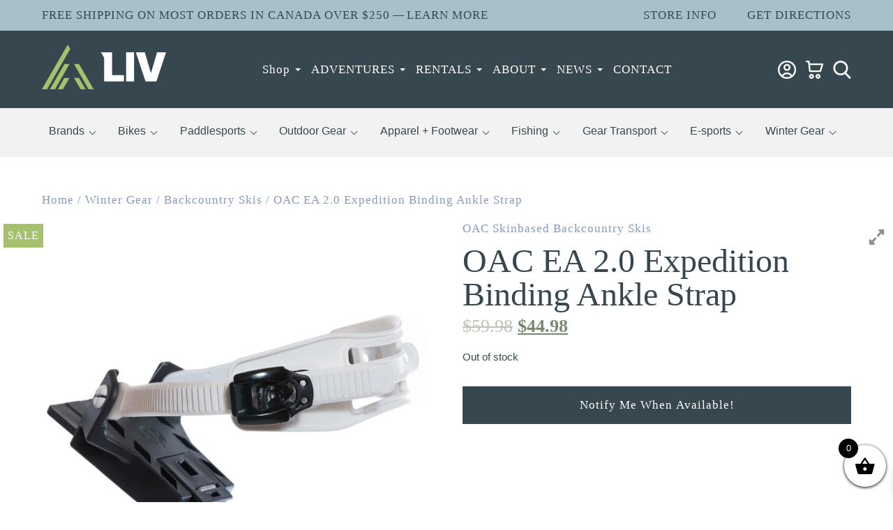

--- FILE ---
content_type: text/html; charset=UTF-8
request_url: https://livoutside.ca/product/winter-gear/skin-skis/oac-ea-2-0-expedition-spares-back/
body_size: 56442
content:
<!DOCTYPE html><html lang="en-CA"><head><script data-no-optimize="1">var litespeed_docref=sessionStorage.getItem("litespeed_docref");litespeed_docref&&(Object.defineProperty(document,"referrer",{get:function(){return litespeed_docref}}),sessionStorage.removeItem("litespeed_docref"));</script> <meta charset="UTF-8" /><meta name="viewport" content="width=device-width" /><meta name="format-detection" content="telephone=yes"><meta name="google-site-verification" content="i4NmExUfRiHPM0OLYjLzIkg8henjYehGJI8QQ1eR3eI" /> <script type="application/ld+json">{
      "@context" : "https://schema.org",
      "@type" : "WebSite",
      "name" : "LIV OUTSIDE",
      "url" : "https://livoutside.ca/"
    }</script> <link rel="preconnect" href="https://fonts.googleapis.com"><link rel="preconnect" href="https://fonts.gstatic.com" crossorigin>
 <script type="litespeed/javascript">!function(f,b,e,v,n,t,s){if(f.fbq)return;n=f.fbq=function(){n.callMethod?n.callMethod.apply(n,arguments):n.queue.push(arguments)};if(!f._fbq)f._fbq=n;n.push=n;n.loaded=!0;n.version='2.0';n.queue=[];t=b.createElement(e);t.async=!0;t.src=v;s=b.getElementsByTagName(e)[0];s.parentNode.insertBefore(t,s)}(window,document,'script','https://connect.facebook.net/en_US/fbevents.js');fbq('init','794992212121579');fbq('track','PageView')</script> <noscript><img height="1" width="1" style="display:none"
src="https://www.facebook.com/tr?id=794992212121579&ev=PageView&noscript=1"
/></noscript> <script type="litespeed/javascript">(function(h,o,t,j,a,r){h.hj=h.hj||function(){(h.hj.q=h.hj.q||[]).push(arguments)};h._hjSettings={hjid:3826650,hjsv:6};a=o.getElementsByTagName('head')[0];r=o.createElement('script');r.async=1;r.src=t+h._hjSettings.hjid+j+h._hjSettings.hjsv;a.appendChild(r)})(window,document,'https://static.hotjar.com/c/hotjar-','.js?sv=')</script> <meta name='robots' content='index, follow, max-image-preview:large, max-snippet:-1, max-video-preview:-1' /><style>img:is([sizes="auto" i], [sizes^="auto," i]) { contain-intrinsic-size: 3000px 1500px }</style> <script data-cfasync="false" data-pagespeed-no-defer>var gtm4wp_datalayer_name = "dataLayer";
	var dataLayer = dataLayer || [];
	const gtm4wp_use_sku_instead = false;
	const gtm4wp_currency = 'CAD';
	const gtm4wp_product_per_impression = 10;
	const gtm4wp_clear_ecommerce = true;
	const gtm4wp_datalayer_max_timeout = 2000;</script> <title>OAC EA 2.0 Expedition Binding Ankle Strap - Liv Outside</title><link rel="canonical" href="https://livoutside.ca/product/winter-gear/skin-skis/oac-ea-2-0-expedition-spares-back/" /><meta property="og:locale" content="en_US" /><meta property="og:type" content="article" /><meta property="og:title" content="OAC EA 2.0 Expedition Binding Ankle Strap - Liv Outside" /><meta property="og:url" content="https://livoutside.ca/product/winter-gear/skin-skis/oac-ea-2-0-expedition-spares-back/" /><meta property="og:site_name" content="Liv Outside" /><meta property="article:publisher" content="https://www.facebook.com/Livoutside/" /><meta property="article:modified_time" content="2025-02-21T17:57:03+00:00" /><meta property="og:image" content="https://livoutside.ca/wp-content/uploads/2023/01/OAC-BAck-part-binding.jpg" /><meta property="og:image:width" content="1000" /><meta property="og:image:height" content="1000" /><meta property="og:image:type" content="image/jpeg" /><meta name="twitter:card" content="summary_large_image" /> <script type="application/ld+json" class="yoast-schema-graph">{"@context":"https://schema.org","@graph":[{"@type":"WebPage","@id":"https://livoutside.ca/product/winter-gear/skin-skis/oac-ea-2-0-expedition-spares-back/","url":"https://livoutside.ca/product/winter-gear/skin-skis/oac-ea-2-0-expedition-spares-back/","name":"OAC EA 2.0 Expedition Binding Ankle Strap - Liv Outside","isPartOf":{"@id":"https://livoutside.ca/#website"},"primaryImageOfPage":{"@id":"https://livoutside.ca/product/winter-gear/skin-skis/oac-ea-2-0-expedition-spares-back/#primaryimage"},"image":{"@id":"https://livoutside.ca/product/winter-gear/skin-skis/oac-ea-2-0-expedition-spares-back/#primaryimage"},"thumbnailUrl":"https://livoutside.ca/wp-content/uploads/2023/01/OAC-BAck-part-binding.jpg","datePublished":"2022-12-07T18:33:42+00:00","dateModified":"2025-02-21T17:57:03+00:00","breadcrumb":{"@id":"https://livoutside.ca/product/winter-gear/skin-skis/oac-ea-2-0-expedition-spares-back/#breadcrumb"},"inLanguage":"en-CA","potentialAction":[{"@type":"ReadAction","target":["https://livoutside.ca/product/winter-gear/skin-skis/oac-ea-2-0-expedition-spares-back/"]}]},{"@type":"ImageObject","inLanguage":"en-CA","@id":"https://livoutside.ca/product/winter-gear/skin-skis/oac-ea-2-0-expedition-spares-back/#primaryimage","url":"https://livoutside.ca/wp-content/uploads/2023/01/OAC-BAck-part-binding.jpg","contentUrl":"https://livoutside.ca/wp-content/uploads/2023/01/OAC-BAck-part-binding.jpg","width":1000,"height":1000},{"@type":"BreadcrumbList","@id":"https://livoutside.ca/product/winter-gear/skin-skis/oac-ea-2-0-expedition-spares-back/#breadcrumb","itemListElement":[{"@type":"ListItem","position":1,"name":"Home","item":"https://livoutside.ca/"},{"@type":"ListItem","position":2,"name":"Shop","item":"https://livoutside.ca/shop-liv-outside-ontario-canada/"},{"@type":"ListItem","position":3,"name":"OAC EA 2.0 Expedition Binding Ankle Strap"}]},{"@type":"WebSite","@id":"https://livoutside.ca/#website","url":"https://livoutside.ca/","name":"LIV OUTSIDE","description":"","publisher":{"@id":"https://livoutside.ca/#organization"},"potentialAction":[{"@type":"SearchAction","target":{"@type":"EntryPoint","urlTemplate":"https://livoutside.ca/?s={search_term_string}"},"query-input":{"@type":"PropertyValueSpecification","valueRequired":true,"valueName":"search_term_string"}}],"inLanguage":"en-CA"},{"@type":"Organization","@id":"https://livoutside.ca/#organization","name":"LIV OUTSIDE","url":"https://livoutside.ca/","logo":{"@type":"ImageObject","inLanguage":"en-CA","@id":"https://livoutside.ca/#/schema/logo/image/","url":"https://livoutside.ca/wp-content/uploads/2023/09/LIV-Facebook-Logo.png","contentUrl":"https://livoutside.ca/wp-content/uploads/2023/09/LIV-Facebook-Logo.png","width":600,"height":600,"caption":"LIV OUTSIDE"},"image":{"@id":"https://livoutside.ca/#/schema/logo/image/"},"sameAs":["https://www.facebook.com/Livoutside/","https://www.instagram.com/livoutside/"]}]}</script> <link rel='dns-prefetch' href='//maxcdn.bootstrapcdn.com' /><link rel='dns-prefetch' href='//www.googletagmanager.com' /><link rel="alternate" type="application/rss+xml" title="Liv Outside &raquo; Feed" href="https://livoutside.ca/feed/" /><link rel="alternate" type="application/rss+xml" title="Liv Outside &raquo; Comments Feed" href="https://livoutside.ca/comments/feed/" /><link rel="alternate" type="application/rss+xml" title="Liv Outside &raquo; OAC EA  2.0 Expedition Binding Ankle Strap Comments Feed" href="https://livoutside.ca/product/winter-gear/skin-skis/oac-ea-2-0-expedition-spares-back/feed/" />
 <script src="//www.googletagmanager.com/gtag/js?id=G-B1D70KE766"  data-cfasync="false" data-wpfc-render="false" type="text/javascript" async></script> <script data-cfasync="false" data-wpfc-render="false" type="text/javascript">var mi_version = '9.11.1';
				var mi_track_user = true;
				var mi_no_track_reason = '';
								var MonsterInsightsDefaultLocations = {"page_location":"https:\/\/livoutside.ca\/product\/winter-gear\/skin-skis\/oac-ea-2-0-expedition-spares-back\/"};
								if ( typeof MonsterInsightsPrivacyGuardFilter === 'function' ) {
					var MonsterInsightsLocations = (typeof MonsterInsightsExcludeQuery === 'object') ? MonsterInsightsPrivacyGuardFilter( MonsterInsightsExcludeQuery ) : MonsterInsightsPrivacyGuardFilter( MonsterInsightsDefaultLocations );
				} else {
					var MonsterInsightsLocations = (typeof MonsterInsightsExcludeQuery === 'object') ? MonsterInsightsExcludeQuery : MonsterInsightsDefaultLocations;
				}

								var disableStrs = [
										'ga-disable-G-B1D70KE766',
									];

				/* Function to detect opted out users */
				function __gtagTrackerIsOptedOut() {
					for (var index = 0; index < disableStrs.length; index++) {
						if (document.cookie.indexOf(disableStrs[index] + '=true') > -1) {
							return true;
						}
					}

					return false;
				}

				/* Disable tracking if the opt-out cookie exists. */
				if (__gtagTrackerIsOptedOut()) {
					for (var index = 0; index < disableStrs.length; index++) {
						window[disableStrs[index]] = true;
					}
				}

				/* Opt-out function */
				function __gtagTrackerOptout() {
					for (var index = 0; index < disableStrs.length; index++) {
						document.cookie = disableStrs[index] + '=true; expires=Thu, 31 Dec 2099 23:59:59 UTC; path=/';
						window[disableStrs[index]] = true;
					}
				}

				if ('undefined' === typeof gaOptout) {
					function gaOptout() {
						__gtagTrackerOptout();
					}
				}
								window.dataLayer = window.dataLayer || [];

				window.MonsterInsightsDualTracker = {
					helpers: {},
					trackers: {},
				};
				if (mi_track_user) {
					function __gtagDataLayer() {
						dataLayer.push(arguments);
					}

					function __gtagTracker(type, name, parameters) {
						if (!parameters) {
							parameters = {};
						}

						if (parameters.send_to) {
							__gtagDataLayer.apply(null, arguments);
							return;
						}

						if (type === 'event') {
														parameters.send_to = monsterinsights_frontend.v4_id;
							var hookName = name;
							if (typeof parameters['event_category'] !== 'undefined') {
								hookName = parameters['event_category'] + ':' + name;
							}

							if (typeof MonsterInsightsDualTracker.trackers[hookName] !== 'undefined') {
								MonsterInsightsDualTracker.trackers[hookName](parameters);
							} else {
								__gtagDataLayer('event', name, parameters);
							}
							
						} else {
							__gtagDataLayer.apply(null, arguments);
						}
					}

					__gtagTracker('js', new Date());
					__gtagTracker('set', {
						'developer_id.dZGIzZG': true,
											});
					if ( MonsterInsightsLocations.page_location ) {
						__gtagTracker('set', MonsterInsightsLocations);
					}
										__gtagTracker('config', 'G-B1D70KE766', {"forceSSL":"true","link_attribution":"true"} );
										window.gtag = __gtagTracker;										(function () {
						/* https://developers.google.com/analytics/devguides/collection/analyticsjs/ */
						/* ga and __gaTracker compatibility shim. */
						var noopfn = function () {
							return null;
						};
						var newtracker = function () {
							return new Tracker();
						};
						var Tracker = function () {
							return null;
						};
						var p = Tracker.prototype;
						p.get = noopfn;
						p.set = noopfn;
						p.send = function () {
							var args = Array.prototype.slice.call(arguments);
							args.unshift('send');
							__gaTracker.apply(null, args);
						};
						var __gaTracker = function () {
							var len = arguments.length;
							if (len === 0) {
								return;
							}
							var f = arguments[len - 1];
							if (typeof f !== 'object' || f === null || typeof f.hitCallback !== 'function') {
								if ('send' === arguments[0]) {
									var hitConverted, hitObject = false, action;
									if ('event' === arguments[1]) {
										if ('undefined' !== typeof arguments[3]) {
											hitObject = {
												'eventAction': arguments[3],
												'eventCategory': arguments[2],
												'eventLabel': arguments[4],
												'value': arguments[5] ? arguments[5] : 1,
											}
										}
									}
									if ('pageview' === arguments[1]) {
										if ('undefined' !== typeof arguments[2]) {
											hitObject = {
												'eventAction': 'page_view',
												'page_path': arguments[2],
											}
										}
									}
									if (typeof arguments[2] === 'object') {
										hitObject = arguments[2];
									}
									if (typeof arguments[5] === 'object') {
										Object.assign(hitObject, arguments[5]);
									}
									if ('undefined' !== typeof arguments[1].hitType) {
										hitObject = arguments[1];
										if ('pageview' === hitObject.hitType) {
											hitObject.eventAction = 'page_view';
										}
									}
									if (hitObject) {
										action = 'timing' === arguments[1].hitType ? 'timing_complete' : hitObject.eventAction;
										hitConverted = mapArgs(hitObject);
										__gtagTracker('event', action, hitConverted);
									}
								}
								return;
							}

							function mapArgs(args) {
								var arg, hit = {};
								var gaMap = {
									'eventCategory': 'event_category',
									'eventAction': 'event_action',
									'eventLabel': 'event_label',
									'eventValue': 'event_value',
									'nonInteraction': 'non_interaction',
									'timingCategory': 'event_category',
									'timingVar': 'name',
									'timingValue': 'value',
									'timingLabel': 'event_label',
									'page': 'page_path',
									'location': 'page_location',
									'title': 'page_title',
									'referrer' : 'page_referrer',
								};
								for (arg in args) {
																		if (!(!args.hasOwnProperty(arg) || !gaMap.hasOwnProperty(arg))) {
										hit[gaMap[arg]] = args[arg];
									} else {
										hit[arg] = args[arg];
									}
								}
								return hit;
							}

							try {
								f.hitCallback();
							} catch (ex) {
							}
						};
						__gaTracker.create = newtracker;
						__gaTracker.getByName = newtracker;
						__gaTracker.getAll = function () {
							return [];
						};
						__gaTracker.remove = noopfn;
						__gaTracker.loaded = true;
						window['__gaTracker'] = __gaTracker;
					})();
									} else {
										console.log("");
					(function () {
						function __gtagTracker() {
							return null;
						}

						window['__gtagTracker'] = __gtagTracker;
						window['gtag'] = __gtagTracker;
					})();
									}</script> <style id="litespeed-ccss">html,body,div,span,h1,h3,p,a,img,ul,li,fieldset,form,label,legend,table,tbody,tr,th,td,header,nav,section,input,textarea{font-size:100%;font:inherit;padding:0;border:0;margin:0;vertical-align:baseline;box-sizing:border-box;-moz-box-sizing:border-box;-webkit-box-sizing:border-box}body{line-height:1}ul{list-style:none}table{border-collapse:collapse;border-spacing:0}header,nav,section{display:block}body{font-size:16px;line-height:1.5em;font-family:"Outfit",Arial,sans-serif;font-weight:300;color:#374750}.container{width:1240px;margin:0 auto}a img{border:none}.clearfix:before,.clearfix:after,.images:before,.images:after{content:"";display:table}.clearfix:after,.images:after{clear:both}.clearfix,.images{zoom:1}.padtop-3x{padding-top:120px}#topbar{background:#a8c1c8;padding:10px 0}#topbar .container{display:flex;align-items:center;flex-wrap:wrap;justify-content:space-between}#topbar a{text-decoration:none;color:#374750;text-transform:uppercase;font-family:"Bayon";letter-spacing:1px;font-size:17px}#topbar-right{width:25%}#topbar-notice{width:50%}#topbar-right{text-align:right}#topbar-right a{margin-left:40px}#header{background:#374750;padding:20px 0;position:relative;z-index:990}#header .container{display:flex;align-items:center;justify-content:space-between}#header-right{text-align:right;width:auto}#header-right a{display:inline-block;margin-left:10px}#header-right a img{vertical-align:bottom;height:26px;width:auto}#branding{width:178px}#header img.dark{display:none}#search-icon{width:26px;filter:invert(1);vertical-align:bottom;margin-left:10px}#searchform{position:relative}#header .container #searchform{display:none;flex:auto;padding-left:30px}#searchform input[type=text]{background:#fff;margin-bottom:0;outline:none}#searchform input[type=submit]{position:absolute;right:0;top:1px;padding:15px 20px!important}#menu-button{display:none;width:32px;height:24px;position:relative;float:right;background:none;border:none;padding:0;margin-left:15px}#menu-button span{display:block;height:2px;background:#fff;position:absolute;top:50%;left:0;right:0;margin-top:-1px}#menu-button::before,#menu-button::after{content:"";height:2px;background:#fff;left:0;right:0;position:absolute}#menu-button::before{top:0}#menu-button::after{bottom:0}#mobile-nav{background:#788770;position:fixed;top:0;bottom:0;right:-300px;width:300px;padding-top:30px}#mobile-nav ul li ul{display:none;position:fixed;top:0;right:0;bottom:0;width:300px;background:#788770;z-index:10;padding-top:110px}#mobile-nav ul li ul li ul{position:relative;display:block!important;width:auto;padding-top:0;overflow-y:visible;padding-left:20px}#back-icon{display:none;width:24px;height:24px;background-image:url(/wp-content/themes/livoutside/images/arrow-left.svg);position:absolute;top:30px;left:10px;padding-left:29px;background-repeat:no-repeat;background-position:left center;filter:brightness(100);font-family:"Bayon";font-size:20px;z-index:20}#mobile-nav ul li{position:relative}#mobile-nav ul li.menu-item-has-children::after{content:"";width:0;height:0;border-left:4px solid #fff0;border-right:4px solid #fff0;border-top:4px solid #fff;position:absolute;right:10px;top:calc(50% - 2px)}#mobile-nav ul li ul li.menu-item-has-children::after{display:none}#mobile-nav ul li a{color:#fff;letter-spacing:1px;display:block;padding:10px;text-decoration:none;background:#5d6c55;border-bottom:1px solid rgb(255 255 255/.1)}#mobile-nav ul li.menu-item-has-children a{background:none}#mobile-nav ul li ul li ul{position:relative;display:block;width:auto;padding-top:0;overflow-y:visible;padding-left:20px}#close-icon{color:#fff;padding-left:10px;font-size:32px;margin-bottom:30px;display:inline-block}#nav{position:relative;flex:auto;text-align:center}#nav ul{list-style-type:none}#nav ul li{display:inline-block;position:relative;padding:15px}#nav ul li.menu-item-has-children::after,#nav ul li#menu-item-26929::after,#nav ul li#menu-item-46237::after{content:"";width:0;height:0;border-left:4px solid #fff0;border-right:4px solid #fff0;border-top:4px solid #fff;position:absolute;right:0;top:calc(50% - 2px)}#nav ul li a{font-family:"Bayon";color:#fff;text-decoration:none;letter-spacing:1px;font-size:17px}#nav ul li ul{position:absolute;left:-9999px;background:#fff;border:1px solid #eee;text-align:left}#nav ul li ul li{display:block;padding:0}#nav ul li ul li::after{display:none}#nav ul li ul li a{white-space:nowrap;color:#374750;display:block;padding:10px 15px}.menu-shop{position:absolute;top:100%;left:0;right:0;z-index:9990;background:#fff;display:none}.menu-shop .container{padding-top:20px;padding-bottom:20px}.menu-shop#menu-shop .container,.menu-shop#menu-adventures .container{padding-top:0;padding-bottom:0}.menu-shop.open{display:block}#header #menu-adventures .container{justify-content:initial}#header #menu-adventures .shop-sub-menu li{margin-right:20px}#header .menu-shop .container:nth-of-type(1){border-top:1px solid #eaeeef}.menu-shop ul.menu{columns:4;column-gap:30px}.menu-shop ul.menu li{-webkit-column-break-inside:avoid;page-break-inside:avoid;break-inside:avoid}.menu-shop ul li a{font-family:"Bayon";color:#a5c16d;font-size:22px;text-decoration:none}.menu-shop ul li ul li a{font-family:"Outfit",Arial,sans-serif;color:#374750;font-size:16px}.menu-shop ul li{margin-bottom:20px}.menu-shop ul li ul li{margin-bottom:0}.menu-bikes-container{flex:3}.shop-sub-menu{background:#f2f2f2}.shop-sub-menu li{list-style-type:none;padding:20px 15px 20px 10px;border-bottom:5px solid #f2f2f2;position:relative}.shop-sub-menu li::after{content:"";width:6px;height:6px;border-left:1px solid #374750;border-bottom:1px solid #374750;position:absolute;right:0;transform:rotate(-45deg);top:calc(50% - 3px)}.shop-sub-menu-details{display:none;padding:30px 0;background:url(/wp-content/themes/livoutside/images/logo-lines.svg)no-repeat bottom right}#header .shop-sub-menu-details .container{align-items:start;justify-content:normal;border-top:none!important}.shop-sub-menu-details a{text-decoration:none}.shop-child{padding-right:40px}.shop-child a{font-family:"Bayon";color:#a5c16d;font-size:22px;text-decoration:none}.shop-grandchild a{font-family:"Outfit",Arial,sans-serif;color:#374750;font-size:16px}.adventure-menu-image{width:33.33%}.adventure-menu-content{width:66.67%;padding-left:30px}.adventure-menu-content .button{margin-top:20px}.adventure-menu-content h3{margin-bottom:10px}.adventure-menu-image img{width:100%;height:250px;object-fit:cover}#content{position:relative}.light{color:#fff}#content p{margin-bottom:20px}p:empty{display:none}img{max-width:100%;height:auto}h1{line-height:1em}h3{line-height:1.3em}h1{font-family:"Bayon";font-size:70px}h3{font-size:26px;font-family:"Bayon"}a{color:#a5c16d;text-decoration:none}.button{display:inline-block}.button a{display:block;background:#849bbd;color:white!important;font-size:17px;font-family:"Bayon";text-align:center;padding:15px 30px;letter-spacing:1px}.tab-section h3{margin-bottom:10px}table{width:100%;text-align:left;border-bottom:1px solid #b9ccd3;border-left:1px solid #b9ccd3;margin-bottom:20px;margin-top:10px}table th{font-family:"Bayon";font-size:21px}table td,table th{padding:10px;border-top:1px solid #b9ccd3;border-right:1px solid #b9ccd3}table td{font-size:14px}table tr:nth-of-type(odd){background:#fff}input[type="text"],input[type="email"],input[type="tel"],textarea,select,body .gform_wrapper.gravity-theme input[type="text"],body .gform_wrapper.gravity-theme input[type="email"],body .gform_wrapper.gravity-theme input[type="tel"],body .gform_wrapper.gravity-theme textarea{width:100%;padding:15px 12px;background:none;border:1px solid #a8c1c9;color:#a8c1c9;font-size:17px;margin-bottom:15px}select{padding-right:30px;appearance:none;-webkit-appearance:none;-moz-appearance:none;position:relative;background:url(/wp-content/themes/livoutside/images/arrow-down.png)no-repeat right 10px center}input[type=number]{border:1px solid #788870;padding:18px 0 18px 18px;width:100px!important}.woocommerce button.button.alt{background-color:#849bbe!important;color:#fff;font-family:"Bayon";font-weight:400;font-size:18px;letter-spacing:1px;padding:20px;line-height:20px;border:1px solid #849bbe}input[type="submit"]{display:inline-block;background:#849bbd!important;color:white!important;font-size:17px;font-family:"Bayon";text-align:center;padding:15px 50px!important;letter-spacing:1px;font-weight:normal!important}.tab-section{display:none}.product a{color:#374750;text-decoration:none}.brand-link-small{position:relative;z-index:900;color:#849bbe!important;font-family:"Bayon";letter-spacing:1px;font-size:17px;display:inline-block;margin-bottom:10px}.product .container{position:relative}html .woocommerce div.product p.price{color:#788870;font-family:"Bayon";font-size:26px}html .woocommerce .woocommerce-breadcrumb a,html .woocommerce .woocommerce-breadcrumb{color:#849bbe;text-decoration:none;font-family:"Bayon";letter-spacing:1px;font-size:17px;position:relative;z-index:100}table.variations,.variations tbody,.variations th,.variations tr,.variations td{display:block;text-align:left;background:none!important;border:none;padding:0}label{font-family:"Bayon";font-weight:normal!important;font-size:20px;margin-bottom:6px;display:block}.summary h1{margin-bottom:10px;font-size:48px}.woocommerce-variation-add-to-cart{display:flex;justify-content:space-between;flex-wrap:wrap}html .woocommerce div.product form.cart div.quantity{margin:0 0 0 0;width:100px}.woocommerce-variation-add-to-cart button,html .woocommerce div.product form.cart .button{width:calc(100% - 110px)}.woocommerce-variation-add-to-cart input[type=number]{width:100%!important}a.reset_variations{display:none}#product-tabs-content h3{background:url(/wp-content/themes/livoutside/images/checkmark.svg)no-repeat top left;line-height:28px;padding-left:40px;margin-bottom:15px}.gfield_required{display:none!important}@media only screen and (max-width:1360px){.container{width:100%;padding-left:60px;padding-right:60px}#topbar-right,#topbar-notice{width:auto}#header-right{width:120px}}@media only screen and (max-width:1100px){.container{padding-left:30px;padding-right:30px}.padtop-3x{padding-top:90px}#topbar-right a{margin-left:20px}#header-right{width:auto;display:flex;align-items:center}#menu-button{display:inline-block}#nav{display:none}#search-icon{display:none}.menu-shop.open{display:none}.woocommerce #content div.product div.images,.woocommerce div.product div.images,.woocommerce-page #content div.product div.images,.woocommerce-page div.product div.images,.woocommerce #content div.product div.summary,.woocommerce div.product div.summary,.woocommerce-page #content div.product div.summary,.woocommerce-page div.product div.summary{float:none!important;width:100%!important;clear:both}}@media only screen and (max-width:768px){.padtop-3x{padding-top:60px}#topbar-right{display:none}#header{padding:10px 0}#branding{width:120px}h1{font-family:"Bayon";font-size:60px}table th{font-family:"Bayon";font-size:18px}}@media only screen and (max-width:679px){table td,table th{padding:5px}table td{font-size:14px}}@media only screen and (max-height:800px){#mobile-nav ul li ul{overflow-y:scroll}}.fa{display:inline-block;font:normal normal normal 14px/1 FontAwesome;font-size:inherit;text-rendering:auto;-webkit-font-smoothing:antialiased;-moz-osx-font-smoothing:grayscale}.fa-expand:before{content:""}.wp-block-button__link{box-sizing:border-box;display:inline-block;text-align:center;word-break:break-word}:where(.wp-block-button__link){border-radius:9999px;box-shadow:none;padding:calc(.667em + 2px) calc(1.333em + 2px);text-decoration:none}.wp-block-buttons>.wp-block-button{display:inline-block;margin:0}ul{box-sizing:border-box}:root{--wp--preset--font-size--normal:16px;--wp--preset--font-size--huge:42px}.screen-reader-text{border:0;clip:rect(1px,1px,1px,1px);clip-path:inset(50%);height:1px;margin:-1px;overflow:hidden;padding:0;position:absolute;width:1px;word-wrap:normal!important}.wp-block-button__link{color:#fff;background-color:#32373c;border-radius:9999px;box-shadow:none;text-decoration:none;padding:calc(.667em + 2px) calc(1.333em + 2px);font-size:1.125em}:root{--wp--preset--aspect-ratio--square:1;--wp--preset--aspect-ratio--4-3:4/3;--wp--preset--aspect-ratio--3-4:3/4;--wp--preset--aspect-ratio--3-2:3/2;--wp--preset--aspect-ratio--2-3:2/3;--wp--preset--aspect-ratio--16-9:16/9;--wp--preset--aspect-ratio--9-16:9/16;--wp--preset--color--black:#000000;--wp--preset--color--cyan-bluish-gray:#abb8c3;--wp--preset--color--white:#ffffff;--wp--preset--color--pale-pink:#f78da7;--wp--preset--color--vivid-red:#cf2e2e;--wp--preset--color--luminous-vivid-orange:#ff6900;--wp--preset--color--luminous-vivid-amber:#fcb900;--wp--preset--color--light-green-cyan:#7bdcb5;--wp--preset--color--vivid-green-cyan:#00d084;--wp--preset--color--pale-cyan-blue:#8ed1fc;--wp--preset--color--vivid-cyan-blue:#0693e3;--wp--preset--color--vivid-purple:#9b51e0;--wp--preset--gradient--vivid-cyan-blue-to-vivid-purple:linear-gradient(135deg,rgba(6,147,227,1) 0%,rgb(155,81,224) 100%);--wp--preset--gradient--light-green-cyan-to-vivid-green-cyan:linear-gradient(135deg,rgb(122,220,180) 0%,rgb(0,208,130) 100%);--wp--preset--gradient--luminous-vivid-amber-to-luminous-vivid-orange:linear-gradient(135deg,rgba(252,185,0,1) 0%,rgba(255,105,0,1) 100%);--wp--preset--gradient--luminous-vivid-orange-to-vivid-red:linear-gradient(135deg,rgba(255,105,0,1) 0%,rgb(207,46,46) 100%);--wp--preset--gradient--very-light-gray-to-cyan-bluish-gray:linear-gradient(135deg,rgb(238,238,238) 0%,rgb(169,184,195) 100%);--wp--preset--gradient--cool-to-warm-spectrum:linear-gradient(135deg,rgb(74,234,220) 0%,rgb(151,120,209) 20%,rgb(207,42,186) 40%,rgb(238,44,130) 60%,rgb(251,105,98) 80%,rgb(254,248,76) 100%);--wp--preset--gradient--blush-light-purple:linear-gradient(135deg,rgb(255,206,236) 0%,rgb(152,150,240) 100%);--wp--preset--gradient--blush-bordeaux:linear-gradient(135deg,rgb(254,205,165) 0%,rgb(254,45,45) 50%,rgb(107,0,62) 100%);--wp--preset--gradient--luminous-dusk:linear-gradient(135deg,rgb(255,203,112) 0%,rgb(199,81,192) 50%,rgb(65,88,208) 100%);--wp--preset--gradient--pale-ocean:linear-gradient(135deg,rgb(255,245,203) 0%,rgb(182,227,212) 50%,rgb(51,167,181) 100%);--wp--preset--gradient--electric-grass:linear-gradient(135deg,rgb(202,248,128) 0%,rgb(113,206,126) 100%);--wp--preset--gradient--midnight:linear-gradient(135deg,rgb(2,3,129) 0%,rgb(40,116,252) 100%);--wp--preset--font-size--small:13px;--wp--preset--font-size--medium:20px;--wp--preset--font-size--large:36px;--wp--preset--font-size--x-large:42px;--wp--preset--font-family--inter:"Inter", sans-serif;--wp--preset--font-family--cardo:Cardo;--wp--preset--spacing--20:0.44rem;--wp--preset--spacing--30:0.67rem;--wp--preset--spacing--40:1rem;--wp--preset--spacing--50:1.5rem;--wp--preset--spacing--60:2.25rem;--wp--preset--spacing--70:3.38rem;--wp--preset--spacing--80:5.06rem;--wp--preset--shadow--natural:6px 6px 9px rgba(0, 0, 0, 0.2);--wp--preset--shadow--deep:12px 12px 50px rgba(0, 0, 0, 0.4);--wp--preset--shadow--sharp:6px 6px 0px rgba(0, 0, 0, 0.2);--wp--preset--shadow--outlined:6px 6px 0px -3px rgba(255, 255, 255, 1), 6px 6px rgba(0, 0, 0, 1);--wp--preset--shadow--crisp:6px 6px 0px rgba(0, 0, 0, 1)}:where(.is-layout-flex){gap:.5em}body .is-layout-flex{display:flex}.is-layout-flex{flex-wrap:wrap;align-items:center}.is-layout-flex>:is(*,div){margin:0}.fa{display:inline-block;font:normal normal normal 14px/1 FontAwesome;font-size:inherit;text-rendering:auto;-webkit-font-smoothing:antialiased;-moz-osx-font-smoothing:grayscale}.fa-expand:before{content:""}a.wpgis-popup{top:10px;font-size:25px;line-height:0;opacity:.6;outline:medium none!important;padding:15px 0;position:absolute;right:13px;text-decoration:none;z-index:9;color:#444}.wpgis-slider-for .zoom img:first-child{display:none!important}.wpgis-slider-for{overflow:hidden;margin-bottom:15px}:root{--woocommerce:#720eec;--wc-green:#7ad03a;--wc-red:#a00;--wc-orange:#ffba00;--wc-blue:#2ea2cc;--wc-primary:#720eec;--wc-primary-text:#fcfbfe;--wc-secondary:#e9e6ed;--wc-secondary-text:#515151;--wc-highlight:#958e09;--wc-highligh-text:white;--wc-content-bg:#fff;--wc-subtext:#767676;--wc-form-border-color:rgba(32, 7, 7, 0.8);--wc-form-border-radius:4px;--wc-form-border-width:1px}.woocommerce img,.woocommerce-page img{height:auto;max-width:100%}.woocommerce #content div.product div.images,.woocommerce div.product div.images,.woocommerce-page #content div.product div.images,.woocommerce-page div.product div.images{float:left;width:48%}.woocommerce #content div.product div.summary,.woocommerce div.product div.summary,.woocommerce-page #content div.product div.summary,.woocommerce-page div.product div.summary{float:right;width:48%;clear:none}@media only screen and (max-width:768px){:root{--woocommerce:#720eec;--wc-green:#7ad03a;--wc-red:#a00;--wc-orange:#ffba00;--wc-blue:#2ea2cc;--wc-primary:#720eec;--wc-primary-text:#fcfbfe;--wc-secondary:#e9e6ed;--wc-secondary-text:#515151;--wc-highlight:#958e09;--wc-highligh-text:white;--wc-content-bg:#fff;--wc-subtext:#767676;--wc-form-border-color:rgba(32, 7, 7, 0.8);--wc-form-border-radius:4px;--wc-form-border-width:1px}.woocommerce #content div.product div.images,.woocommerce #content div.product div.summary,.woocommerce div.product div.images,.woocommerce div.product div.summary,.woocommerce-page #content div.product div.images,.woocommerce-page #content div.product div.summary,.woocommerce-page div.product div.images,.woocommerce-page div.product div.summary{float:none;width:100%}}:root{--woocommerce:#720eec;--wc-green:#7ad03a;--wc-red:#a00;--wc-orange:#ffba00;--wc-blue:#2ea2cc;--wc-primary:#720eec;--wc-primary-text:#fcfbfe;--wc-secondary:#e9e6ed;--wc-secondary-text:#515151;--wc-highlight:#958e09;--wc-highligh-text:white;--wc-content-bg:#fff;--wc-subtext:#767676;--wc-form-border-color:rgba(32, 7, 7, 0.8);--wc-form-border-radius:4px;--wc-form-border-width:1px}.screen-reader-text{clip:rect(1px,1px,1px,1px);height:1px;overflow:hidden;position:absolute!important;width:1px;word-wrap:normal!important}.woocommerce .woocommerce-breadcrumb{margin:0 0 1em;padding:0}.woocommerce .woocommerce-breadcrumb::after,.woocommerce .woocommerce-breadcrumb::before{content:" ";display:table}.woocommerce .woocommerce-breadcrumb::after{clear:both}.woocommerce .quantity .qty{width:3.631em;text-align:center}.woocommerce div.product{margin-bottom:0;position:relative}.woocommerce div.product .product_title{clear:none;margin-top:0;padding:0}.woocommerce div.product div.images{margin-bottom:2em}.woocommerce div.product div.images img{display:block;width:100%;height:auto;box-shadow:none}.woocommerce div.product div.summary{margin-bottom:2em}.woocommerce div.product form.cart{margin-bottom:2em}.woocommerce div.product form.cart::after,.woocommerce div.product form.cart::before{content:" ";display:table}.woocommerce div.product form.cart::after{clear:both}.woocommerce div.product form.cart div.quantity{float:left;margin:0 4px 0 0}.woocommerce div.product form.cart table{border-width:0 0 1px}.woocommerce div.product form.cart table td{padding-left:0}.woocommerce div.product form.cart .variations{margin-bottom:1em;border:0;width:100%}.woocommerce div.product form.cart .variations td,.woocommerce div.product form.cart .variations th{border:0;line-height:2em;vertical-align:top}.woocommerce div.product form.cart .variations label{font-weight:700;text-align:left}.woocommerce div.product form.cart .variations select{max-width:100%;min-width:75%;display:inline-block;margin-right:1em;appearance:none;-webkit-appearance:none;-moz-appearance:none;padding-right:3em;background:url([data-uri])no-repeat;background-size:16px;-webkit-background-size:16px;background-position:calc(100% - 12px) 50%;-webkit-background-position:calc(100% - 12px) 50%}.woocommerce div.product form.cart .reset_variations{visibility:hidden;font-size:.83em}.woocommerce div.product form.cart .button{vertical-align:middle;float:left}.woocommerce .cart .button{float:none}.woocommerce #reviews h3{margin:0}.woocommerce:where(body:not(.woocommerce-block-theme-has-button-styles)) a.button,.woocommerce:where(body:not(.woocommerce-block-theme-has-button-styles)) button.button,.woocommerce:where(body:not(.woocommerce-block-theme-has-button-styles)) input.button{font-size:100%;margin:0;line-height:1;position:relative;text-decoration:none;overflow:visible;padding:.618em 1em;font-weight:700;border-radius:3px;left:auto;color:#515151;background-color:#e9e6ed;border:0;display:inline-block;background-image:none;box-shadow:none;text-shadow:none}.woocommerce:where(body:not(.woocommerce-block-theme-has-button-styles)) button.button.alt{background-color:#7f54b3;color:#fff;-webkit-font-smoothing:antialiased}.woocommerce:where(body:not(.woocommerce-uses-block-theme)) .woocommerce-breadcrumb{font-size:.92em;color:#767676}.woocommerce:where(body:not(.woocommerce-uses-block-theme)) .woocommerce-breadcrumb a{color:#767676}.woocommerce:where(body:not(.woocommerce-uses-block-theme)) div.product p.price{color:#958e09;font-size:1.25em}.cfvsw-swatches-container{display:flex;flex-flow:wrap;padding:0;position:relative;box-sizing:border-box;grid-gap:8px;width:fit-content}.cfvsw-swatches-container *{box-sizing:border-box}.cfvsw-swatches-option{position:relative;display:flex;align-items:center;justify-content:center;text-align:center;white-space:nowrap;line-height:1.3;border:1px solid #fff;background:#fff;padding:1px}.cfvsw-label-option{border:1px solid #00000020}.cfvsw-swatches-option .cfvsw-swatch-inner{display:flex;width:calc(100% - 2px);height:calc(100% - 2px);border-radius:inherit;align-items:center;justify-content:center}.cfvsw-label-option{font-size:var(--cfvsw-swatches-font-size,12px);border-width:var(--cfvsw-swatches-border-width,1px);padding:5px 10px}.cfvsw-hidden-select{display:none!important}.cfvsw-product-container .cfvsw-swatches-option:first-child{margin-left:0}.cfvsw-label-inline table.variations td{display:table-cell!important}.cfvsw-product-page table.variations .label label{font-size:var(--cfvsw-swatches-label-font-size,"inherit")}:root{--cfvsw-swatches-font-size:16px;--cfvsw-swatches-border-color:#333333;--cfvsw-swatches-border-color-hover:#33333380;--cfvsw-swatches-border-width:1px;--cfvsw-swatches-tooltip-font-size:12px}.clearfix:before,.clearfix:after{display:table;content:"";line-height:0}.clearfix:after{clear:both}[class^="xoo-wsc-icon-"],[class*=" xoo-wsc-icon-"]{font-family:"Woo-Side-Cart"!important;speak:never;font-style:normal;font-weight:400;font-variant:normal;text-transform:none;line-height:1;-webkit-font-smoothing:antialiased;-moz-osx-font-smoothing:grayscale}.xoo-wsc-icon-basket1:before{content:""}.xoo-wsc-icon-cross:before{content:""}.xoo-wsc-icon-bag2:before{content:""}.xoo-wsc-icon-spinner8:before{content:""}.xoo-wsc-markup *::-webkit-scrollbar{width:8px}.xoo-wsc-markup *::-webkit-scrollbar-track{border-radius:10px;background:#f0f0f0}.xoo-wsc-markup *::-webkit-scrollbar-thumb{border-radius:50px;background:#d1d1d1}.xoo-wsc-container{position:fixed;background-color:#fff;z-index:999999;display:flex;flex-direction:column;width:95%}.xoo-wsc-modal *{box-sizing:border-box}.xoo-wsc-markup a{text-decoration:none}.xoo-wsc-opac{position:fixed;top:0;left:0;right:0;bottom:0;background-color:#000;z-index:999996;opacity:0;height:0}.xoo-wsc-body{flex-grow:1;overflow-y:auto;overflow-x:hidden}span.xoo-wsc-loader{display:none;position:absolute;left:0;right:0;top:0;bottom:0;opacity:.5;background-color:#eee;opacity:.7;z-index:10}.xoo-wsc-loader-icon{display:none}.xoo-wsc-basket{margin:10px;z-index:9999997;position:fixed;align-items:center;justify-content:center;width:60px;height:60px}.xoo-wsc-items-count{border-radius:50%;position:absolute;font-size:13px;width:28px;height:28px;line-height:28px;text-align:center;overflow:hidden}.xoo-wsc-notice-container{z-index:2;position:absolute;top:0;left:0;right:0;display:none}ul.xoo-wsc-notices{margin:0;list-style-type:none;padding:0}.xoo-wscb-icon{font-size:37px}.xoo-wscb-count{position:absolute;z-index:1;background-color:#fff0;font-size:15px;height:45px;line-height:45px;text-align:center;left:0;right:0}.xoo-wsc-header{padding:15px;color:#000}span.xoo-wsch-close{position:absolute}span.xoo-wsch-text{margin-left:8px}.xoo-wsch-top{align-items:center}.xoo-wsch-top .xoo-wsch-basket{display:table;position:relative}.xoo-wsch-top{display:flex;margin:0 auto}.xoo-wsc-ft-buttons-cont{display:grid;text-align:center;grid-column-gap:5px;grid-row-gap:5px}a.xoo-wsc-ft-btn,.xoo-wsc-container .xoo-wsc-btn{display:flex;align-items:center;justify-content:center;flex-wrap:wrap}a.xoo-wsc-ft-btn,.xoo-wsc-container .xoo-wsc-btn{text-decoration:none}.xoo-wsc-ft-buttons-cont a.xoo-wsc-ft-btn:only-child{grid-column:1/-1}.xoo-wsc-empty-cart{padding:30px;display:flex;flex-direction:column;align-items:center}.xoo-wsc-empty-cart>*{margin-bottom:20px}.xoo-wsc-markup-notices{top:20%;right:-100%;left:auto;position:fixed;box-shadow:2px 2px 9px 3px #eee;z-index:999997;width:0;max-width:400px}.xoo-wsc-footer{background-color:#fff;color:#000;padding:10px 20px;box-shadow:0-5px 10px #0000001a}.xoo-wsc-footer,.xoo-wsc-footer a{font-size:18px}.xoo-wsc-ft-buttons-cont{grid-template-columns:auto}.xoo-wsc-basket{bottom:12px;right:0;background-color:#fff;color:#000;box-shadow:0 1px 4px 0;border-radius:50%;display:flex;width:60px;height:60px}.xoo-wsc-bki{font-size:30px}.xoo-wsc-items-count{top:-12px;left:-12px}.xoo-wsc-items-count{background-color:#000;color:#fff}.xoo-wsc-container{max-width:320px;right:-320px;top:0;bottom:0;bottom:0;font-family:}span.xoo-wsch-close{font-size:16px;right:10px}.xoo-wsch-top{justify-content:center}.xoo-wsch-text{font-size:20px}.xoo-wsc-header{color:#000;background-color:#fff;border-bottom:2px solid #eee}.xoo-wsc-body{background-color:#fff}:root{--iti-hover-color:rgba(0, 0, 0, 0.05);--iti-border-color:#ccc;--iti-dialcode-color:#999;--iti-dropdown-bg:white;--iti-spacer-horizontal:8px;--iti-flag-height:12px;--iti-flag-width:16px;--iti-border-width:1px;--iti-arrow-height:4px;--iti-arrow-width:6px;--iti-triangle-border:calc(var(--iti-arrow-width) / 2);--iti-arrow-padding:6px;--iti-arrow-color:#555;--iti-path-flags-1x:url(/wp-content/plugins/back-in-stock-notifier-for-woocommerce/assets/img/flags.webp);--iti-path-flags-2x:url(/wp-content/plugins/back-in-stock-notifier-for-woocommerce/assets/img/flags@2x.webp);--iti-path-globe-1x:url(/wp-content/plugins/back-in-stock-notifier-for-woocommerce/assets/img/globe.webp);--iti-path-globe-2x:url(/wp-content/plugins/back-in-stock-notifier-for-woocommerce/assets/img/globe@2x.webp);--iti-flag-sprite-width:3904px;--iti-flag-sprite-height:12px;--iti-mobile-popup-margin:30px}body{--glsr-white:#fff;--glsr-gray-100:#f5f5f5;--glsr-gray-200:#e5e5e5;--glsr-gray-300:#d4d4d4;--glsr-gray-400:#a3a3a3;--glsr-gray-500:#737373;--glsr-gray-600:#525252;--glsr-gray-700:#404040;--glsr-gray-800:#262626;--glsr-gray-900:#171717;--glsr-black:#000;--glsr-blue:#1c64f2;--glsr-green:#057a55;--glsr-red:#e02424;--glsr-yellow:#faca15;--glsr-duration-slow:0.3s;--glsr-duration-fast:0.15s;--glsr-gap-xs:0.25em;--glsr-gap-sm:0.5em;--glsr-gap-md:0.75em;--glsr-gap-lg:1em;--glsr-gap-xl:2em;--glsr-leading:1.5;--glsr-px:1.25em;--glsr-py:1.25em;--glsr-radius:3px;--glsr-text-base:1em;--glsr-text-sm:0.875em;--glsr-text-md:1em;--glsr-text-lg:1.25em;--glsr-review-star:1.25em;--glsr-review-verified:var(--glsr-green);--glsr-tag-label-weight:600;--glsr-bar-bg:var(--glsr-yellow);--glsr-bar-leading:1.5;--glsr-bar-opacity:0.1;--glsr-max-w:48ch;--glsr-summary-star:1.5em;--glsr-summary-text:var(--glsr-text-sm);--glsr-choice-h:1.125em;--glsr-choice-w:1.125em;--glsr-description-text:var(--glsr-text-sm);--glsr-form-error:var(--glsr-red);--glsr-form-star:2em;--glsr-form-success:var(--glsr-green);--glsr-input-b:1px solid var(--glsr-gray-400);--glsr-input-bg:var(--glsr-white);--glsr-input-color:var(--glsr-gray-900);--glsr-input-px:0.75em;--glsr-input-py:0.5em;--glsr-input-radius:3px;--glsr-label-text:var(--glsr-text-sm);--glsr-label-weight:600;--glsr-range-size:1.75em;--glsr-toggle-bg-0:currentColor;--glsr-toggle-bg-1:currentColor;--glsr-toggle-color:var(--glsr-white);--glsr-toggle-h:1.25em;--glsr-toggle-opacity-0:0.2;--glsr-toggle-opacity-1:1;--glsr-toggle-p:.15em;--glsr-toggle-radius:999px;--glsr-toggle-shadow-color:rgba(0,0,0,.1);--glsr-toggle-size:calc(var(--glsr-toggle-h) - var(--glsr-toggle-p)*2);--glsr-toggle-text:1em;--glsr-toggle-w:calc(var(--glsr-toggle-h)*2 - var(--glsr-toggle-p)*2);--glsr-modal-bg:var(--wp--preset--color--base,var(--glsr-white));--glsr-modal-radius:3px;--glsr-modal-padding:1.5em;--glsr-tooltip-border-radius:4px;--glsr-tooltip-font-size:0.875rem;--glsr-tooltip-font-weight:400;--glsr-tooltip-line-height:1;--glsr-tooltip-margin:12px;--glsr-tooltip-padding:.5em 1em;--glsr-tooltip-size:6px}.glsr *+*{box-sizing:border-box}.glsr{border-width:0;font-size:var(--glsr-text-base)}.glsr-reviews,.glsr-reviews-wrap{grid-gap:var(--glsr-gap-xl);display:grid;gap:var(--glsr-gap-xl)}.glsr-reviews>p{opacity:1}.glsr-default form.glsr-form{grid-row-gap:var(--glsr-gap-md);display:grid;grid-template-columns:repeat(1,minmax(0,1fr));position:relative;row-gap:var(--glsr-gap-md)}.glsr-default .glsr-field{position:relative}.glsr-default .glsr-field:not(.glsr-field-is-invalid) .glsr-field-error,.glsr-default .glsr-form-message:not(.glsr-form-failed):not(.glsr-form-success){display:none}.glsr-default .glsr-field-error{color:var(--glsr-form-error);font-size:var(--glsr-text-sm)}.glsr-default form.glsr-form label.glsr-label{display:block;float:none;-webkit-hyphens:none;hyphens:none;margin:0}.glsr-default form.glsr-form input.glsr-input:not(.wp-block-search__input),.glsr-default form.glsr-form select.glsr-select,.glsr-default form.glsr-form textarea.glsr-textarea{box-sizing:border-box;display:block;float:none;margin:0;max-height:none;max-width:none;min-height:auto;min-width:auto;width:100%}.glsr-default form.glsr-form textarea.glsr-textarea{resize:vertical}.glsr-default form.glsr-form .glsr-field-toggle{display:flex}.glsr-default form.glsr-form .glsr-toggle{align-items:flex-start;-moz-column-gap:var(--glsr-gap-sm);column-gap:var(--glsr-gap-sm);display:inline-flex;flex-direction:row-reverse}.glsr-default form.glsr-form .glsr-toggle label{display:block;margin:0}.glsr-default form.glsr-form .glsr-toggle .glsr-toggle-switch{align-items:center;display:flex;flex-shrink:0;font-size:var(--glsr-toggle-text);position:relative;width:var(--glsr-toggle-w)}.glsr-default form.glsr-form .glsr-toggle input[type=checkbox]{-webkit-appearance:none;-moz-appearance:none;appearance:none;background-color:#fff0;border-color:transparent!important;border-radius:var(--glsr-toggle-radius);border-width:1px;box-shadow:none;box-sizing:border-box;display:block;font-size:inherit;height:var(--glsr-toggle-h);left:auto;margin:0!important;overflow:hidden;padding:0!important;position:absolute;top:auto!important;width:var(--glsr-toggle-w);z-index:0}.glsr-default form.glsr-form .glsr-toggle input[type=checkbox]:after,.glsr-default form.glsr-form .glsr-toggle input[type=checkbox]:before{box-sizing:border-box;display:none}.glsr-default form.glsr-form .glsr-toggle input[type=checkbox]+.glsr-toggle-track{border-radius:var(--glsr-toggle-radius);box-sizing:border-box;height:var(--glsr-toggle-h);padding:var(--glsr-toggle-p);position:absolute;width:var(--glsr-toggle-w)}.glsr-default form.glsr-form .glsr-toggle input[type=checkbox]+.glsr-toggle-track:before{background-color:var(--glsr-toggle-bg-0);border-radius:var(--glsr-toggle-radius);box-sizing:border-box;content:"";display:block;height:100%;left:0;opacity:var(--glsr-toggle-opacity-0);position:absolute;top:0;width:100%}.glsr-default form.glsr-form .glsr-toggle input[type=checkbox]+.glsr-toggle-track:after{background-color:var(--glsr-toggle-color);border-radius:calc(var(--glsr-toggle-radius) - var(--glsr-toggle-p));box-shadow:0 calc(var(--glsr-toggle-h)*.05) calc(var(--glsr-toggle-h)*.1) var(--glsr-toggle-shadow-color),0 calc(var(--glsr-toggle-h)*.05) calc(var(--glsr-toggle-h)*.15) var(--glsr-toggle-shadow-color);box-sizing:border-box;content:"";display:block;height:var(--glsr-toggle-size);position:relative;width:var(--glsr-toggle-size);z-index:1}.glsr-default button.glsr-button{align-items:center!important;display:inline-flex!important;white-space:nowrap}.glsr-default button.glsr-button:not(.wp-block-search__button){margin:0}.glsr-default .wp-block-button{margin:0}.glsr-default{--glsr-toggle-bg-1:var(--glsr-blue)}.glsr-default form.glsr-form{font-size:var(--glsr-text-md);line-height:var(--glsr-leading)}.glsr-default form.glsr-form label.glsr-label{font-size:var(--glsr-label-text);font-weight:var(--glsr-label-weight);line-height:var(--glsr-leading);margin-bottom:var(--glsr-gap-xs);padding:0}.glsr-default form.glsr-form input.glsr-input,.glsr-default form.glsr-form select.glsr-select,.glsr-default form.glsr-form textarea.glsr-textarea{-webkit-appearance:none;-moz-appearance:none;appearance:none;background-clip:padding-box;background-color:var(--glsr-input-bg);border:var(--glsr-input-b);border-radius:var(--glsr-input-radius);color:var(--glsr-input-color);font-family:inherit;font-size:var(--glsr-text-md);line-height:var(--glsr-leading);min-height:auto!important;padding:var(--glsr-input-py) var(--glsr-input-px)!important}.glsr-default form.glsr-form select.glsr-select{background-image:url(data:image/svg+xml;charset=utf-8,%3Csvg\ xmlns=\'http://www.w3.org/2000/svg\'\ viewBox=\'0\ 0\ 20\ 20\'\ fill=\'none\'%3E%3Cpath\ d=\'m7\ 7\ 3-3\ 3\ 3m0\ 6-3\ 3-3-3\'\ stroke=\'%239fa6b2\'\ stroke-width=\'1.5\'\ stroke-linecap=\'round\'\ stroke-linejoin=\'round\'/%3E%3C/svg%3E);background-position:right .5em center;background-repeat:no-repeat;background-size:1.5em 1.5em;height:auto;padding-right:3em;-webkit-print-color-adjust:exact;print-color-adjust:exact}.glsr-default form.glsr-form .glsr-toggle label{font-size:var(--glsr-text-md);line-height:var(--glsr-leading);padding:0}.glsr-default form.glsr-form .glsr-field-error{font-family:system-ui,-apple-system,Segoe UI,Roboto,Ubuntu,Cantarell,Noto Sans,sans-serif;line-height:var(--glsr-leading)}:root{--glsr-star-empty:url(https://livoutside.ca/wp-content/plugins/site-reviews/assets/images/stars/default/star-empty.svg);--glsr-star-error:url(https://livoutside.ca/wp-content/plugins/site-reviews/assets/images/stars/default/star-error.svg);--glsr-star-full:url(https://livoutside.ca/wp-content/plugins/site-reviews/assets/images/stars/default/star-full.svg);--glsr-star-half:url(https://livoutside.ca/wp-content/plugins/site-reviews/assets/images/stars/default/star-half.svg)}table th{padding:2px;text-align:left;vertical-align:middle}a.button.question{display:block;text-align:center;color:#fff;background:#a5c16d;padding:20px;margin-bottom:20px}#question-form{display:none}#nav ul li ul{z-index:999999}@media only screen and (max-width:768px){.screen-reader-text{clip:rect(1px,1px,1px,1px);word-wrap:normal!important;border:0;clip-path:inset(50%);height:1px;margin:-1px;overflow:hidden;overflow-wrap:normal!important;padding:0;position:absolute!important;width:1px}.gform_wrapper.gravity-theme fieldset,.gform_wrapper.gravity-theme legend{background:0 0;padding:0}.gform_wrapper.gravity-theme fieldset{border:none;display:block;margin:0}.gform_wrapper.gravity-theme legend{margin-left:0;margin-right:0}.gform_wrapper.gravity-theme ::-ms-reveal{display:none}.gform_wrapper.gravity-theme .gform_validation_container,body .gform_wrapper.gravity-theme .gform_body .gform_fields .gfield.gform_validation_container,body .gform_wrapper.gravity-theme .gform_fields .gfield.gform_validation_container,body .gform_wrapper.gravity-theme .gform_validation_container{display:none!important;left:-9000px;position:absolute!important}@media only screen and (max-width:641px){.gform_wrapper.gravity-theme input:not([type=radio]):not([type=checkbox]):not([type=image]):not([type=file]){line-height:2;min-height:32px}.gform_wrapper.gravity-theme textarea{line-height:1.5}}.gform_wrapper.gravity-theme .gform_hidden{display:none}.gform_wrapper.gravity-theme .gfield textarea{width:100%}.gform_wrapper.gravity-theme .gfield textarea.small{height:96px}.gform_wrapper.gravity-theme .gfield input{max-width:100%}.gform_wrapper.gravity-theme .gfield input.large{width:100%}.gform_wrapper.gravity-theme *{box-sizing:border-box}.gform_wrapper.gravity-theme .gform_fields{display:grid;grid-column-gap:2%;-ms-grid-columns:(1fr 2%)[12];grid-row-gap:16px;grid-template-columns:repeat(12,1fr);grid-template-rows:repeat(auto-fill,auto);width:100%}.gform_wrapper.gravity-theme .gfield{grid-column:1/-1;min-width:0}.gform_wrapper.gravity-theme .gfield.gfield--width-full{grid-column:span 12;-ms-grid-column-span:12}.gform_wrapper.gravity-theme .gfield.gfield--width-third{grid-column:span 4;-ms-grid-column-span:4}@media (max-width:640px){.gform_wrapper.gravity-theme .gform_fields{grid-column-gap:0}.gform_wrapper.gravity-theme .gfield:not(.gfield--width-full){grid-column:1/-1}}.gform_wrapper.gravity-theme .field_sublabel_above .ginput_complex{align-items:flex-end}.gform_wrapper.gravity-theme .gfield_label{display:inline-block;font-size:16px;font-weight:700;margin-bottom:8px;padding:0}.gform_wrapper.gravity-theme .ginput_complex label{font-size:15px;padding-top:5px}.gform_wrapper.gravity-theme .gfield_required{color:#c02b0a;display:inline-block;font-size:13.008px;padding-inline-start:.125em}.gform_wrapper.gravity-theme .gfield_required .gfield_required_text{font-style:italic;font-weight:400}.gform_wrapper.gravity-theme .gform_footer{display:flex}.gform_wrapper.gravity-theme .gform_footer input{align-self:flex-end}.gform_wrapper.gravity-theme .ginput_complex{display:flex;flex-flow:row wrap}.gform_wrapper.gravity-theme .ginput_complex span{flex:1}.gform_wrapper.gravity-theme .ginput_complex label{display:block}.gform_wrapper.gravity-theme .ginput_complex input{width:100%}@media (min-width:641px){.gform_wrapper.gravity-theme .ginput_complex:not(.ginput_container_address) span:not([style*="display:none"]):not(.ginput_full){padding-right:1%}.gform_wrapper.gravity-theme .ginput_complex:not(.ginput_container_address) span:not([style*="display:none"]):not(.ginput_full)~span:not(.ginput_full){padding-left:1%;padding-right:0}}@media (max-width:640px){.gform_wrapper.gravity-theme .ginput_complex span{flex:0 0 100%;margin-bottom:8px;padding-left:0}}.gform_wrapper.gravity-theme .gfield_description{clear:both;font-family:inherit;font-size:15px;letter-spacing:normal;line-height:inherit;padding-top:13px;width:100%}.gform_wrapper.gravity-theme .field_description_above .gfield_description{padding-bottom:16px}.gform_wrapper.gravity-theme .field_sublabel_above .gfield_description{margin-top:9.008px}.gform_wrapper.gravity-theme .gform_footer{margin:6px 0 0;padding:16px 0}.gform_wrapper.gravity-theme .gform_footer input{margin-bottom:8px}.gform_wrapper.gravity-theme .gform_footer input+input{margin-left:8px}.gform_wrapper.gravity-theme .gfield_radio label{display:inline-block;font-size:15px}.gform_wrapper.gravity-theme .gfield-choice-input{display:inline-block;margin-top:0;top:0;vertical-align:middle}.gform_wrapper.gravity-theme .gfield-choice-input+label{margin-bottom:0;max-width:calc(100% - 32px);vertical-align:middle}.gform_wrapper.gravity-theme input[type=email],.gform_wrapper.gravity-theme input[type=tel],.gform_wrapper.gravity-theme input[type=text],.gform_wrapper.gravity-theme textarea{font-size:15px;margin-bottom:0;margin-top:0;padding:8px}}</style><link rel="preload" data-asynced="1" data-optimized="2" as="style" onload="this.onload=null;this.rel='stylesheet'" href="https://livoutside.ca/wp-content/litespeed/ucss/fb2caa1faf3180bfb9a533bbd7618120.css?ver=fb497" /><script data-optimized="1" type="litespeed/javascript" data-src="https://livoutside.ca/wp-content/plugins/litespeed-cache/assets/js/css_async.min.js"></script> <style id='font-awesome-inline-css' type='text/css'>[data-font="FontAwesome"]:before {font-family: 'FontAwesome' !important;content: attr(data-icon) !important;speak: none !important;font-weight: normal !important;font-variant: normal !important;text-transform: none !important;line-height: 1 !important;font-style: normal !important;-webkit-font-smoothing: antialiased !important;-moz-osx-font-smoothing: grayscale !important;}</style><style id='safe-svg-svg-icon-style-inline-css' type='text/css'>.safe-svg-cover{text-align:center}.safe-svg-cover .safe-svg-inside{display:inline-block;max-width:100%}.safe-svg-cover svg{fill:currentColor;height:100%;max-height:100%;max-width:100%;width:100%}</style><style id='classic-theme-styles-inline-css' type='text/css'>/*! This file is auto-generated */
.wp-block-button__link{color:#fff;background-color:#32373c;border-radius:9999px;box-shadow:none;text-decoration:none;padding:calc(.667em + 2px) calc(1.333em + 2px);font-size:1.125em}.wp-block-file__button{background:#32373c;color:#fff;text-decoration:none}</style><style id='global-styles-inline-css' type='text/css'>:root{--wp--preset--aspect-ratio--square: 1;--wp--preset--aspect-ratio--4-3: 4/3;--wp--preset--aspect-ratio--3-4: 3/4;--wp--preset--aspect-ratio--3-2: 3/2;--wp--preset--aspect-ratio--2-3: 2/3;--wp--preset--aspect-ratio--16-9: 16/9;--wp--preset--aspect-ratio--9-16: 9/16;--wp--preset--color--black: #000000;--wp--preset--color--cyan-bluish-gray: #abb8c3;--wp--preset--color--white: #ffffff;--wp--preset--color--pale-pink: #f78da7;--wp--preset--color--vivid-red: #cf2e2e;--wp--preset--color--luminous-vivid-orange: #ff6900;--wp--preset--color--luminous-vivid-amber: #fcb900;--wp--preset--color--light-green-cyan: #7bdcb5;--wp--preset--color--vivid-green-cyan: #00d084;--wp--preset--color--pale-cyan-blue: #8ed1fc;--wp--preset--color--vivid-cyan-blue: #0693e3;--wp--preset--color--vivid-purple: #9b51e0;--wp--preset--gradient--vivid-cyan-blue-to-vivid-purple: linear-gradient(135deg,rgba(6,147,227,1) 0%,rgb(155,81,224) 100%);--wp--preset--gradient--light-green-cyan-to-vivid-green-cyan: linear-gradient(135deg,rgb(122,220,180) 0%,rgb(0,208,130) 100%);--wp--preset--gradient--luminous-vivid-amber-to-luminous-vivid-orange: linear-gradient(135deg,rgba(252,185,0,1) 0%,rgba(255,105,0,1) 100%);--wp--preset--gradient--luminous-vivid-orange-to-vivid-red: linear-gradient(135deg,rgba(255,105,0,1) 0%,rgb(207,46,46) 100%);--wp--preset--gradient--very-light-gray-to-cyan-bluish-gray: linear-gradient(135deg,rgb(238,238,238) 0%,rgb(169,184,195) 100%);--wp--preset--gradient--cool-to-warm-spectrum: linear-gradient(135deg,rgb(74,234,220) 0%,rgb(151,120,209) 20%,rgb(207,42,186) 40%,rgb(238,44,130) 60%,rgb(251,105,98) 80%,rgb(254,248,76) 100%);--wp--preset--gradient--blush-light-purple: linear-gradient(135deg,rgb(255,206,236) 0%,rgb(152,150,240) 100%);--wp--preset--gradient--blush-bordeaux: linear-gradient(135deg,rgb(254,205,165) 0%,rgb(254,45,45) 50%,rgb(107,0,62) 100%);--wp--preset--gradient--luminous-dusk: linear-gradient(135deg,rgb(255,203,112) 0%,rgb(199,81,192) 50%,rgb(65,88,208) 100%);--wp--preset--gradient--pale-ocean: linear-gradient(135deg,rgb(255,245,203) 0%,rgb(182,227,212) 50%,rgb(51,167,181) 100%);--wp--preset--gradient--electric-grass: linear-gradient(135deg,rgb(202,248,128) 0%,rgb(113,206,126) 100%);--wp--preset--gradient--midnight: linear-gradient(135deg,rgb(2,3,129) 0%,rgb(40,116,252) 100%);--wp--preset--font-size--small: 13px;--wp--preset--font-size--medium: 20px;--wp--preset--font-size--large: 36px;--wp--preset--font-size--x-large: 42px;--wp--preset--spacing--20: 0.44rem;--wp--preset--spacing--30: 0.67rem;--wp--preset--spacing--40: 1rem;--wp--preset--spacing--50: 1.5rem;--wp--preset--spacing--60: 2.25rem;--wp--preset--spacing--70: 3.38rem;--wp--preset--spacing--80: 5.06rem;--wp--preset--shadow--natural: 6px 6px 9px rgba(0, 0, 0, 0.2);--wp--preset--shadow--deep: 12px 12px 50px rgba(0, 0, 0, 0.4);--wp--preset--shadow--sharp: 6px 6px 0px rgba(0, 0, 0, 0.2);--wp--preset--shadow--outlined: 6px 6px 0px -3px rgba(255, 255, 255, 1), 6px 6px rgba(0, 0, 0, 1);--wp--preset--shadow--crisp: 6px 6px 0px rgba(0, 0, 0, 1);}:where(.is-layout-flex){gap: 0.5em;}:where(.is-layout-grid){gap: 0.5em;}body .is-layout-flex{display: flex;}.is-layout-flex{flex-wrap: wrap;align-items: center;}.is-layout-flex > :is(*, div){margin: 0;}body .is-layout-grid{display: grid;}.is-layout-grid > :is(*, div){margin: 0;}:where(.wp-block-columns.is-layout-flex){gap: 2em;}:where(.wp-block-columns.is-layout-grid){gap: 2em;}:where(.wp-block-post-template.is-layout-flex){gap: 1.25em;}:where(.wp-block-post-template.is-layout-grid){gap: 1.25em;}.has-black-color{color: var(--wp--preset--color--black) !important;}.has-cyan-bluish-gray-color{color: var(--wp--preset--color--cyan-bluish-gray) !important;}.has-white-color{color: var(--wp--preset--color--white) !important;}.has-pale-pink-color{color: var(--wp--preset--color--pale-pink) !important;}.has-vivid-red-color{color: var(--wp--preset--color--vivid-red) !important;}.has-luminous-vivid-orange-color{color: var(--wp--preset--color--luminous-vivid-orange) !important;}.has-luminous-vivid-amber-color{color: var(--wp--preset--color--luminous-vivid-amber) !important;}.has-light-green-cyan-color{color: var(--wp--preset--color--light-green-cyan) !important;}.has-vivid-green-cyan-color{color: var(--wp--preset--color--vivid-green-cyan) !important;}.has-pale-cyan-blue-color{color: var(--wp--preset--color--pale-cyan-blue) !important;}.has-vivid-cyan-blue-color{color: var(--wp--preset--color--vivid-cyan-blue) !important;}.has-vivid-purple-color{color: var(--wp--preset--color--vivid-purple) !important;}.has-black-background-color{background-color: var(--wp--preset--color--black) !important;}.has-cyan-bluish-gray-background-color{background-color: var(--wp--preset--color--cyan-bluish-gray) !important;}.has-white-background-color{background-color: var(--wp--preset--color--white) !important;}.has-pale-pink-background-color{background-color: var(--wp--preset--color--pale-pink) !important;}.has-vivid-red-background-color{background-color: var(--wp--preset--color--vivid-red) !important;}.has-luminous-vivid-orange-background-color{background-color: var(--wp--preset--color--luminous-vivid-orange) !important;}.has-luminous-vivid-amber-background-color{background-color: var(--wp--preset--color--luminous-vivid-amber) !important;}.has-light-green-cyan-background-color{background-color: var(--wp--preset--color--light-green-cyan) !important;}.has-vivid-green-cyan-background-color{background-color: var(--wp--preset--color--vivid-green-cyan) !important;}.has-pale-cyan-blue-background-color{background-color: var(--wp--preset--color--pale-cyan-blue) !important;}.has-vivid-cyan-blue-background-color{background-color: var(--wp--preset--color--vivid-cyan-blue) !important;}.has-vivid-purple-background-color{background-color: var(--wp--preset--color--vivid-purple) !important;}.has-black-border-color{border-color: var(--wp--preset--color--black) !important;}.has-cyan-bluish-gray-border-color{border-color: var(--wp--preset--color--cyan-bluish-gray) !important;}.has-white-border-color{border-color: var(--wp--preset--color--white) !important;}.has-pale-pink-border-color{border-color: var(--wp--preset--color--pale-pink) !important;}.has-vivid-red-border-color{border-color: var(--wp--preset--color--vivid-red) !important;}.has-luminous-vivid-orange-border-color{border-color: var(--wp--preset--color--luminous-vivid-orange) !important;}.has-luminous-vivid-amber-border-color{border-color: var(--wp--preset--color--luminous-vivid-amber) !important;}.has-light-green-cyan-border-color{border-color: var(--wp--preset--color--light-green-cyan) !important;}.has-vivid-green-cyan-border-color{border-color: var(--wp--preset--color--vivid-green-cyan) !important;}.has-pale-cyan-blue-border-color{border-color: var(--wp--preset--color--pale-cyan-blue) !important;}.has-vivid-cyan-blue-border-color{border-color: var(--wp--preset--color--vivid-cyan-blue) !important;}.has-vivid-purple-border-color{border-color: var(--wp--preset--color--vivid-purple) !important;}.has-vivid-cyan-blue-to-vivid-purple-gradient-background{background: var(--wp--preset--gradient--vivid-cyan-blue-to-vivid-purple) !important;}.has-light-green-cyan-to-vivid-green-cyan-gradient-background{background: var(--wp--preset--gradient--light-green-cyan-to-vivid-green-cyan) !important;}.has-luminous-vivid-amber-to-luminous-vivid-orange-gradient-background{background: var(--wp--preset--gradient--luminous-vivid-amber-to-luminous-vivid-orange) !important;}.has-luminous-vivid-orange-to-vivid-red-gradient-background{background: var(--wp--preset--gradient--luminous-vivid-orange-to-vivid-red) !important;}.has-very-light-gray-to-cyan-bluish-gray-gradient-background{background: var(--wp--preset--gradient--very-light-gray-to-cyan-bluish-gray) !important;}.has-cool-to-warm-spectrum-gradient-background{background: var(--wp--preset--gradient--cool-to-warm-spectrum) !important;}.has-blush-light-purple-gradient-background{background: var(--wp--preset--gradient--blush-light-purple) !important;}.has-blush-bordeaux-gradient-background{background: var(--wp--preset--gradient--blush-bordeaux) !important;}.has-luminous-dusk-gradient-background{background: var(--wp--preset--gradient--luminous-dusk) !important;}.has-pale-ocean-gradient-background{background: var(--wp--preset--gradient--pale-ocean) !important;}.has-electric-grass-gradient-background{background: var(--wp--preset--gradient--electric-grass) !important;}.has-midnight-gradient-background{background: var(--wp--preset--gradient--midnight) !important;}.has-small-font-size{font-size: var(--wp--preset--font-size--small) !important;}.has-medium-font-size{font-size: var(--wp--preset--font-size--medium) !important;}.has-large-font-size{font-size: var(--wp--preset--font-size--large) !important;}.has-x-large-font-size{font-size: var(--wp--preset--font-size--x-large) !important;}
:where(.wp-block-post-template.is-layout-flex){gap: 1.25em;}:where(.wp-block-post-template.is-layout-grid){gap: 1.25em;}
:where(.wp-block-columns.is-layout-flex){gap: 2em;}:where(.wp-block-columns.is-layout-grid){gap: 2em;}
:root :where(.wp-block-pullquote){font-size: 1.5em;line-height: 1.6;}</style><link data-asynced="1" as="style" onload="this.onload=null;this.rel='stylesheet'"  rel='preload' id='wpgis-fontawesome-css-css' href='//maxcdn.bootstrapcdn.com/font-awesome/4.7.0/css/font-awesome.min.css?ver=1' type='text/css' media='all' /><style id='dashicons-inline-css' type='text/css'>[data-font="Dashicons"]:before {font-family: 'Dashicons' !important;content: attr(data-icon) !important;speak: none !important;font-weight: normal !important;font-variant: normal !important;text-transform: none !important;line-height: 1 !important;font-style: normal !important;-webkit-font-smoothing: antialiased !important;-moz-osx-font-smoothing: grayscale !important;}</style><style id='woocommerce-inline-inline-css' type='text/css'>.woocommerce form .form-row .required { visibility: visible; }</style><style id='cfvsw_swatches_product-inline-css' type='text/css'>.cfvsw-tooltip{background:#000000;color:#ffffff;} .cfvsw-tooltip:before{background:#000000;}:root {--cfvsw-swatches-font-size: 16px;--cfvsw-swatches-border-color: #333333;--cfvsw-swatches-border-color-hover: #33333380;--cfvsw-swatches-border-width: 1px;--cfvsw-swatches-tooltip-font-size: 12px;}</style><style id='xoo-wsc-style-inline-css' type='text/css'>.xoo-wsc-footer{
	background-color: #ffffff;
	color: #000000;
	padding: 10px 20px;
	box-shadow: 0 -5px 10px #0000001a;
}

.xoo-wsc-footer, .xoo-wsc-footer a, .xoo-wsc-footer .amount{
	font-size: 18px;
}

.xoo-wsc-btn .amount{
	color: #000000}

.xoo-wsc-btn:hover .amount{
	color: #000000;
}

.xoo-wsc-ft-buttons-cont{
	grid-template-columns: auto;
}

.xoo-wsc-basket{
	bottom: 12px;
	right: 0px;
	background-color: #ffffff;
	color: #000000;
	box-shadow: 0 1px 4px 0;
	border-radius: 50%;
	display: flex;
	width: 60px;
	height: 60px;
}


.xoo-wsc-bki{
	font-size: 30px}

.xoo-wsc-items-count{
	top: -9px;
	left: -8px;
}

.xoo-wsc-items-count, .xoo-wsch-items-count{
	background-color: #000000;
	color: #ffffff;
}

.xoo-wsc-container, .xoo-wsc-slider{
	max-width: 320px;
	right: -320px;
	top: 0;bottom: 0;
	bottom: 0;
	font-family: }


.xoo-wsc-cart-active .xoo-wsc-container, .xoo-wsc-slider-active .xoo-wsc-slider{
	right: 0;
}


.xoo-wsc-cart-active .xoo-wsc-basket{
	right: 320px;
}

.xoo-wsc-slider{
	right: -320px;
}

span.xoo-wsch-close {
    font-size: 16px;
}

	.xoo-wsch-top{
		justify-content: center;
	}
	span.xoo-wsch-close {
	    right: 10px;
	}

.xoo-wsch-text{
	font-size: 20px;
}

.xoo-wsc-header{
	color: #000000;
	background-color: #ffffff;
	border-bottom: 2px solid #eee;
	padding: 15px 15px;
}


.xoo-wsc-body{
	background-color: #ffffff;
}

.xoo-wsc-products:not(.xoo-wsc-pattern-card), .xoo-wsc-products:not(.xoo-wsc-pattern-card) span.amount, .xoo-wsc-products:not(.xoo-wsc-pattern-card) a{
	font-size: 16px;
	color: #000000;
}

.xoo-wsc-products:not(.xoo-wsc-pattern-card) .xoo-wsc-product{
	padding: 20px 15px;
	margin: 0;
	border-radius: 0px;
	box-shadow: 0 0;
	background-color: transparent;
}

.xoo-wsc-sum-col{
	justify-content: center;
}


/** Shortcode **/
.xoo-wsc-sc-count{
	background-color: #000000;
	color: #ffffff;
}

.xoo-wsc-sc-bki{
	font-size: 28px;
	color: #000000;
}
.xoo-wsc-sc-cont{
	color: #000000;
}


.xoo-wsc-product dl.variation {
	display: block;
}


.xoo-wsc-product-cont{
	padding: 10px 10px;
}

.xoo-wsc-products:not(.xoo-wsc-pattern-card) .xoo-wsc-img-col{
	width: 30%;
}

.xoo-wsc-pattern-card .xoo-wsc-img-col img{
	max-width: 100%;
	height: auto;
}

.xoo-wsc-products:not(.xoo-wsc-pattern-card) .xoo-wsc-sum-col{
	width: 70%;
}

.xoo-wsc-pattern-card .xoo-wsc-product-cont{
	width: 50% 
}

@media only screen and (max-width: 600px) {
	.xoo-wsc-pattern-card .xoo-wsc-product-cont  {
		width: 50%;
	}
}


.xoo-wsc-pattern-card .xoo-wsc-product{
	border: 0;
	box-shadow: 0px 10px 15px -12px #0000001a;
}


.xoo-wsc-sm-front{
	background-color: #eee;
}
.xoo-wsc-pattern-card, .xoo-wsc-sm-front{
	border-bottom-left-radius: 5px;
	border-bottom-right-radius: 5px;
}
.xoo-wsc-pattern-card, .xoo-wsc-img-col img, .xoo-wsc-img-col, .xoo-wsc-sm-back-cont{
	border-top-left-radius: 5px;
	border-top-right-radius: 5px;
}
.xoo-wsc-sm-back{
	background-color: #fff;
}
.xoo-wsc-pattern-card, .xoo-wsc-pattern-card a, .xoo-wsc-pattern-card .amount{
	font-size: 16px;
}

.xoo-wsc-sm-front, .xoo-wsc-sm-front a, .xoo-wsc-sm-front .amount{
	color: #000;
}

.xoo-wsc-sm-back, .xoo-wsc-sm-back a, .xoo-wsc-sm-back .amount{
	color: #000;
}


.magictime {
    animation-duration: 0.5s;
}



span.xoo-wsch-items-count{
	height: 20px;
	line-height: 20px;
	width: 20px;
}

span.xoo-wsch-icon{
	font-size: 30px
}

.xoo-wsc-smr-del{
	font-size: 16px
}</style><link rel='stylesheet' id='slick-css' href='https://livoutside.ca/wp-content/themes/livoutside/slick.css' type='text/css' media='all' /><style id='site-reviews-inline-css' type='text/css'>:root{--glsr-star-empty:url(https://livoutside.ca/wp-content/plugins/site-reviews/assets/images/stars/default/star-empty.svg);--glsr-star-error:url(https://livoutside.ca/wp-content/plugins/site-reviews/assets/images/stars/default/star-error.svg);--glsr-star-full:url(https://livoutside.ca/wp-content/plugins/site-reviews/assets/images/stars/default/star-full.svg);--glsr-star-half:url(https://livoutside.ca/wp-content/plugins/site-reviews/assets/images/stars/default/star-half.svg)}</style><style id='woocommerce-boost-sales-inline-css' type='text/css'>.woocommerce-boost-sales .wbs-upsells .product-controls button.wbs-single_add_to_cart_button,
			.woocommerce-boost-sales .wbs-upsells-items .product-controls button.wbs-single_add_to_cart_button,
			.wbs-content-inner-crs .wbs-crosssells-button-atc button.wbs-single_add_to_cart_button,
			.woocommerce-boost-sales .wbs-upsells .product-controls .wbs-cart .wbs-product-link,
			.wbs-content-inner-crs .wbs-crosssells-button-atc button.wbs-single_add_to_cart_button,
			.woocommerce-boost-sales .wbs-breadcrum .wbs-header-right a,
			.vi-wbs-btn-redeem{
				background-color: #bdbdbd;
			}.wbs-content-inner-crs .wbs-crosssells-button-atc .wbs-single_add_to_cart_button,
			.vi-wbs-btn-redeem:hover,.woocommerce-boost-sales .wbs-breadcrum .wbs-header-right a::before,
			.woocommerce-boost-sales .wbs-upsells .product-controls button.wbs-single_add_to_cart_button:hover,
			.woocommerce-boost-sales .wbs-upsells-items .product-controls button.wbs-single_add_to_cart_button:hover,
			.wbs-content-inner-crs .wbs-crosssells-button-atc button.wbs-single_add_to_cart_button:hover,
			.woocommerce-boost-sales .wbs-upsells .product-controls .wbs-cart .wbs-product-link:hover{
			background-color: #111111;
			}	
				.woocommerce-boost-sales .wbs-content-crossell{
				background-color: #ffffff; 
				color:#9e9e9e
				}
				.wbs-crs-regular-price{
				color: #111111; 
				}
				.wbs-crosssells-price > div.wbs-crs-save-price > div.wbs-save-price{
				color: #111111; 
				}
				.woocommerce-boost-sales .vi-wbs-topbar,.woocommerce-boost-sales .vi-wbs-topbar > div{
				color: #111111; 
				}
				.vi-wbs-topbar .vi-wbs-progress-container .vi-wbs-progress{
				background-color: #111111; 
				}
				.vi-wbs-progress .vi-wbs-progress-bar.vi-wbs-progress-bar-success{
				background-color: #bdbdbd; 
				}
				.gift-button.gift_right.wbs-icon-font:before{
				background-color: #ffffff; 
				color: #555555; 
				}</style> <script type="text/template" id="tmpl-variation-template"><div class="woocommerce-variation-description">{{{ data.variation.variation_description }}}</div>
	<div class="woocommerce-variation-price">{{{ data.variation.price_html }}}</div>
	<div class="woocommerce-variation-availability">{{{ data.variation.availability_html }}}</div></script> <script type="text/template" id="tmpl-unavailable-variation-template"><p role="alert">Sorry, this product is unavailable. Please choose a different combination.</p></script> <script type="litespeed/javascript" data-src="https://livoutside.ca/wp-includes/js/jquery/jquery.min.js" id="jquery-core-js"></script> <script type="litespeed/javascript" data-src="https://livoutside.ca/wp-content/plugins/google-analytics-for-wordpress/assets/js/frontend-gtag.min.js" id="monsterinsights-frontend-script-js" data-wp-strategy="async"></script> <script data-cfasync="false" data-wpfc-render="false" type="text/javascript" id='monsterinsights-frontend-script-js-extra'>/*  */
var monsterinsights_frontend = {"js_events_tracking":"true","download_extensions":"doc,pdf,ppt,zip,xls,docx,pptx,xlsx","inbound_paths":"[{\"path\":\"\\\/go\\\/\",\"label\":\"affiliate\"},{\"path\":\"\\\/recommend\\\/\",\"label\":\"affiliate\"}]","home_url":"https:\/\/livoutside.ca","hash_tracking":"false","v4_id":"G-B1D70KE766"};/*  */</script> <script id="responsive-lightbox-lite-script-js-extra" type="litespeed/javascript">var rllArgs={"script":"nivo_lightbox","selector":"lightbox","custom_events":""}</script> <script id="wc-add-to-cart-js-extra" type="litespeed/javascript">var wc_add_to_cart_params={"ajax_url":"\/wp-admin\/admin-ajax.php","wc_ajax_url":"\/?wc-ajax=%%endpoint%%","i18n_view_cart":"View cart","cart_url":"https:\/\/livoutside.ca\/cart\/","is_cart":"","cart_redirect_after_add":"no"}</script> <script id="wc-single-product-js-extra" type="litespeed/javascript">var wc_single_product_params={"i18n_required_rating_text":"Please select a rating","i18n_rating_options":["1 of 5 stars","2 of 5 stars","3 of 5 stars","4 of 5 stars","5 of 5 stars"],"i18n_product_gallery_trigger_text":"View full-screen image gallery","review_rating_required":"yes","flexslider":{"rtl":!1,"animation":"slide","smoothHeight":!0,"directionNav":!1,"controlNav":"thumbnails","slideshow":!1,"animationSpeed":500,"animationLoop":!1,"allowOneSlide":!1},"zoom_enabled":"","zoom_options":[],"photoswipe_enabled":"","photoswipe_options":{"shareEl":!1,"closeOnScroll":!1,"history":!1,"hideAnimationDuration":0,"showAnimationDuration":0},"flexslider_enabled":""}</script> <script id="woocommerce-js-extra" type="litespeed/javascript">var woocommerce_params={"ajax_url":"\/wp-admin\/admin-ajax.php","wc_ajax_url":"\/?wc-ajax=%%endpoint%%","i18n_password_show":"Show password","i18n_password_hide":"Hide password"}</script> <script id="wp-util-js-extra" type="litespeed/javascript">var _wpUtilSettings={"ajax":{"url":"\/wp-admin\/admin-ajax.php"}}</script> <script id="wcpf-plugin-script-js-extra" type="litespeed/javascript">var WCPFData={"registerEntities":{"Project":{"id":"Project","class":"WooCommerce_Product_Filter_Plugin\\Entity","post_type":"wcpf_project","label":"Project","default_options":{"urlNavigation":"query","filteringStarts":"auto","urlNavigationOptions":[],"useComponents":["pagination","sorting","results-count","page-title","breadcrumb"],"paginationAjax":!0,"sortingAjax":!0,"productsContainerSelector":".products","paginationSelector":".woocommerce-pagination","resultCountSelector":".woocommerce-result-count","sortingSelector":".woocommerce-ordering","pageTitleSelector":".woocommerce-products-header__title","breadcrumbSelector":".woocommerce-breadcrumb","multipleContainersForProducts":!0},"is_grouped":!0,"editor_component_class":"WooCommerce_Product_Filter_Plugin\\Project\\Editor_Component","filter_component_class":"WooCommerce_Product_Filter_Plugin\\Project\\Filter_Component","variations":!1},"BoxListField":{"id":"BoxListField","class":"WooCommerce_Product_Filter_Plugin\\Entity","post_type":"wcpf_item","label":"Box List","default_options":{"itemsSource":"attribute","itemsDisplay":"all","queryType":"or","itemsDisplayHierarchical":!0,"displayHierarchicalCollapsed":!1,"displayTitle":!0,"displayToggleContent":!0,"defaultToggleState":"show","cssClass":"","actionForEmptyOptions":"hide","displayProductCount":!0,"productCountPolicy":"for-option-only","multiSelect":!0,"boxSize":"45px"},"is_grouped":!1,"editor_component_class":"WooCommerce_Product_Filter_Plugin\\Field\\Box_list\\Editor_Component","filter_component_class":"WooCommerce_Product_Filter_Plugin\\Field\\Box_List\\Filter_Component","variations":!0},"CheckBoxListField":{"id":"CheckBoxListField","class":"WooCommerce_Product_Filter_Plugin\\Entity","post_type":"wcpf_item","label":"Checkbox","default_options":{"itemsSource":"attribute","itemsDisplay":"all","queryType":"or","itemsDisplayHierarchical":!0,"displayHierarchicalCollapsed":!1,"displayTitle":!0,"displayToggleContent":!0,"defaultToggleState":"show","cssClass":"","actionForEmptyOptions":"hide","displayProductCount":!0,"productCountPolicy":"for-option-only","seeMoreOptionsBy":"scrollbar","heightOfVisibleContent":12},"is_grouped":!1,"editor_component_class":"WooCommerce_Product_Filter_Plugin\\Field\\Check_Box_List\\Editor_Component","filter_component_class":"WooCommerce_Product_Filter_Plugin\\Field\\Check_Box_List\\Filter_Component","variations":!0},"DropDownListField":{"id":"DropDownListField","class":"WooCommerce_Product_Filter_Plugin\\Entity","post_type":"wcpf_item","label":"Drop Down","default_options":{"itemsSource":"attribute","itemsDisplay":"all","queryType":"or","itemsDisplayHierarchical":!0,"displayHierarchicalCollapsed":!1,"displayTitle":!0,"displayToggleContent":!0,"defaultToggleState":"show","cssClass":"","actionForEmptyOptions":"hide","displayProductCount":!0,"productCountPolicy":"for-option-only","titleItemReset":"Show all"},"is_grouped":!1,"editor_component_class":"WooCommerce_Product_Filter_Plugin\\Field\\Drop_Down_List\\Editor_Component","filter_component_class":"WooCommerce_Product_Filter_Plugin\\Field\\Drop_Down_List\\Filter_Component","variations":!0},"ButtonField":{"id":"ButtonField","class":"WooCommerce_Product_Filter_Plugin\\Entity","post_type":"wcpf_item","label":"Button","default_options":{"cssClass":"","action":"reset"},"is_grouped":!1,"editor_component_class":"WooCommerce_Product_Filter_Plugin\\Field\\Button\\Editor_Component","filter_component_class":"WooCommerce_Product_Filter_Plugin\\Field\\Button\\Filter_Component","variations":!0},"ColorListField":{"id":"ColorListField","class":"WooCommerce_Product_Filter_Plugin\\Entity","post_type":"wcpf_item","label":"Colors","default_options":{"itemsSource":"attribute","itemsDisplay":"all","queryType":"or","itemsDisplayHierarchical":!0,"displayHierarchicalCollapsed":!1,"displayTitle":!0,"displayToggleContent":!0,"defaultToggleState":"show","cssClass":"","actionForEmptyOptions":"hide","displayProductCount":!0,"productCountPolicy":"for-option-only","optionKey":"colors"},"is_grouped":!1,"editor_component_class":"WooCommerce_Product_Filter_Plugin\\Field\\Color_List\\Editor_Component","filter_component_class":"WooCommerce_Product_Filter_Plugin\\Field\\Color_List\\Filter_Component","variations":!0},"RadioListField":{"id":"RadioListField","class":"WooCommerce_Product_Filter_Plugin\\Entity","post_type":"wcpf_item","label":"Radio","default_options":{"itemsSource":"attribute","itemsDisplay":"all","queryType":"or","itemsDisplayHierarchical":!0,"displayHierarchicalCollapsed":!1,"displayTitle":!0,"displayToggleContent":!0,"defaultToggleState":"show","cssClass":"","actionForEmptyOptions":"hide","displayProductCount":!0,"productCountPolicy":"for-option-only","titleItemReset":"Show all","seeMoreOptionsBy":"scrollbar","heightOfVisibleContent":12},"is_grouped":!1,"editor_component_class":"WooCommerce_Product_Filter_Plugin\\Field\\Radio_List\\Editor_Component","filter_component_class":"WooCommerce_Product_Filter_Plugin\\Field\\Radio_List\\Filter_Component","variations":!0},"TextListField":{"id":"TextListField","class":"WooCommerce_Product_Filter_Plugin\\Entity","post_type":"wcpf_item","label":"Text List","default_options":{"itemsSource":"attribute","itemsDisplay":"all","queryType":"or","itemsDisplayHierarchical":!0,"displayHierarchicalCollapsed":!1,"displayTitle":!0,"displayToggleContent":!0,"defaultToggleState":"show","cssClass":"","actionForEmptyOptions":"hide","displayProductCount":!0,"productCountPolicy":"for-option-only","multiSelect":!0,"useInlineStyle":!1},"is_grouped":!1,"editor_component_class":"WooCommerce_Product_Filter_Plugin\\Field\\Text_List\\Editor_Component","filter_component_class":"WooCommerce_Product_Filter_Plugin\\Field\\Text_List\\Filter_Component","variations":!0},"PriceSliderField":{"id":"PriceSliderField","class":"WooCommerce_Product_Filter_Plugin\\Entity","post_type":"wcpf_item","label":"Price slider","default_options":{"minPriceOptionKey":"min-price","maxPriceOptionKey":"max-price","optionKey":"price","optionKeyFormat":"dash","cssClass":"","displayMinMaxInput":!0,"displayTitle":!0,"displayToggleContent":!0,"defaultToggleState":"show","displayPriceLabel":!0},"is_grouped":!1,"editor_component_class":"WooCommerce_Product_Filter_Plugin\\Field\\Price_Slider\\Editor_Component","filter_component_class":"WooCommerce_Product_Filter_Plugin\\Field\\Price_Slider\\Filter_Component","variations":!1},"SimpleBoxLayout":{"id":"SimpleBoxLayout","class":"WooCommerce_Product_Filter_Plugin\\Entity","post_type":"wcpf_item","label":"Simple Box","default_options":{"displayToggleContent":!0,"defaultToggleState":"show","cssClass":""},"is_grouped":!0,"editor_component_class":"WooCommerce_Product_Filter_Plugin\\Layout\\Simple_Box\\Editor_Component","filter_component_class":"WooCommerce_Product_Filter_Plugin\\Layout\\Simple_Box\\Filter_Component","variations":!1},"ColumnsLayout":{"id":"ColumnsLayout","class":"WooCommerce_Product_Filter_Plugin\\Entity","post_type":"wcpf_item","label":"Columns","default_options":{"columns":[{"entities":[],"options":{"width":"50%"}}]},"is_grouped":!0,"editor_component_class":"WooCommerce_Product_Filter_Plugin\\Layout\\Columns\\Editor_Component","filter_component_class":"WooCommerce_Product_Filter_Plugin\\Layout\\Columns\\Filter_Component","variations":!1}},"messages":{"selectNoMatchesFound":"No matches found"},"selectors":{"productsContainer":".products","paginationContainer":".woocommerce-pagination","resultCount":".woocommerce-result-count","sorting":".woocommerce-ordering","pageTitle":".woocommerce-products-header__title","breadcrumb":".woocommerce-breadcrumb"},"pageUrl":"https:\/\/livoutside.ca\/product\/winter-gear\/skin-skis\/oac-ea-2-0-expedition-spares-back\/","isPaged":"","scriptAfterProductsUpdate":"","scrollTop":"yes","priceFormat":{"currencyFormatNumDecimals":0,"currencyFormatSymbol":"&#36;","currencyFormatDecimalSep":".","currencyFormatThousandSep":",","currencyFormat":"%s%v"}}</script> <script type="litespeed/javascript" data-src="https://livoutside.ca/wp-content/themes/livoutside/js/custom.js" id="custom-js"></script> <script id="wc-country-select-js-extra" type="litespeed/javascript">var wc_country_select_params={"countries":"{\"CA\":{\"AB\":\"Alberta\",\"BC\":\"British Columbia\",\"MB\":\"Manitoba\",\"NB\":\"New Brunswick\",\"NL\":\"Newfoundland and Labrador\",\"NT\":\"Northwest Territories\",\"NS\":\"Nova Scotia\",\"NU\":\"Nunavut\",\"ON\":\"Ontario\",\"PE\":\"Prince Edward Island\",\"QC\":\"Quebec\",\"SK\":\"Saskatchewan\",\"YT\":\"Yukon Territory\"}}","i18n_select_state_text":"Select an option\u2026","i18n_no_matches":"No matches found","i18n_ajax_error":"Loading failed","i18n_input_too_short_1":"Please enter 1 or more characters","i18n_input_too_short_n":"Please enter %qty% or more characters","i18n_input_too_long_1":"Please delete 1 character","i18n_input_too_long_n":"Please delete %qty% characters","i18n_selection_too_long_1":"You can only select 1 item","i18n_selection_too_long_n":"You can only select %qty% items","i18n_load_more":"Loading more results\u2026","i18n_searching":"Searching\u2026"}</script> <link rel="https://api.w.org/" href="https://livoutside.ca/wp-json/" /><link rel="alternate" title="JSON" type="application/json" href="https://livoutside.ca/wp-json/wp/v2/product/30000" /><link rel="EditURI" type="application/rsd+xml" title="RSD" href="https://livoutside.ca/xmlrpc.php?rsd" /><link rel='shortlink' href='https://livoutside.ca/?p=30000' /><link rel="alternate" title="oEmbed (JSON)" type="application/json+oembed" href="https://livoutside.ca/wp-json/oembed/1.0/embed?url=https%3A%2F%2Flivoutside.ca%2Fproduct%2Fwinter-gear%2Fskin-skis%2Foac-ea-2-0-expedition-spares-back%2F" /><link rel="alternate" title="oEmbed (XML)" type="text/xml+oembed" href="https://livoutside.ca/wp-json/oembed/1.0/embed?url=https%3A%2F%2Flivoutside.ca%2Fproduct%2Fwinter-gear%2Fskin-skis%2Foac-ea-2-0-expedition-spares-back%2F&#038;format=xml" /><meta name="generator" content="Site Kit by Google 1.165.0" /><style></style><style>.lmp_load_more_button.br_lmp_button_settings .lmp_button:hover {
                    background-color: #a5c16d!important;
                    color: #ffffff!important;
                }
                .lmp_load_more_button.br_lmp_prev_settings .lmp_button:hover {
                    background-color: #9999ff!important;
                    color: #111111!important;
                }li.product.lazy, .berocket_lgv_additional_data.lazy{opacity:0;}</style>
 <script data-cfasync="false" data-pagespeed-no-defer type="text/javascript">var dataLayer_content = {"pagePostType":"product","pagePostType2":"single-product","pagePostAuthor":"Leah Reeder","customerTotalOrders":0,"customerTotalOrderValue":0,"customerFirstName":"","customerLastName":"","customerBillingFirstName":"","customerBillingLastName":"","customerBillingCompany":"","customerBillingAddress1":"","customerBillingAddress2":"","customerBillingCity":"","customerBillingState":"","customerBillingPostcode":"","customerBillingCountry":"","customerBillingEmail":"","customerBillingEmailHash":"","customerBillingPhone":"","customerShippingFirstName":"","customerShippingLastName":"","customerShippingCompany":"","customerShippingAddress1":"","customerShippingAddress2":"","customerShippingCity":"","customerShippingState":"","customerShippingPostcode":"","customerShippingCountry":"","productRatingCounts":[],"productAverageRating":0,"productReviewCount":0,"productType":"simple","productIsVariable":0};
	dataLayer.push( dataLayer_content );</script> <script data-cfasync="false" data-pagespeed-no-defer type="text/javascript">(function(w,d,s,l,i){w[l]=w[l]||[];w[l].push({'gtm.start':
new Date().getTime(),event:'gtm.js'});var f=d.getElementsByTagName(s)[0],
j=d.createElement(s),dl=l!='dataLayer'?'&l='+l:'';j.async=true;j.src=
'//www.googletagmanager.com/gtm.js?id='+i+dl;f.parentNode.insertBefore(j,f);
})(window,document,'script','dataLayer','GTM-KXGGLJPL');</script> 	<noscript><style>.woocommerce-product-gallery{ opacity: 1 !important; }</style></noscript>
 <script type="litespeed/javascript">!function(f,b,e,v,n,t,s){if(f.fbq)return;n=f.fbq=function(){n.callMethod?n.callMethod.apply(n,arguments):n.queue.push(arguments)};if(!f._fbq)f._fbq=n;n.push=n;n.loaded=!0;n.version='2.0';n.queue=[];t=b.createElement(e);t.async=!0;t.src=v;s=b.getElementsByTagName(e)[0];s.parentNode.insertBefore(t,s)}(window,document,'script','https://connect.facebook.net/en_US/fbevents.js');fbq('init','794992212121579');fbq('track','PageView')</script>  <script type="litespeed/javascript">(function(w,d,s,l,i){w[l]=w[l]||[];w[l].push({'gtm.start':new Date().getTime(),event:'gtm.js'});var f=d.getElementsByTagName(s)[0],j=d.createElement(s),dl=l!='dataLayer'?'&l='+l:'';j.async=!0;j.src='https://www.googletagmanager.com/gtm.js?id='+i+dl;f.parentNode.insertBefore(j,f)})(window,document,'script','dataLayer','GTM-KXGGLJPL')</script> <link rel="icon" href="https://livoutside.ca/wp-content/uploads/2023/09/cropped-Liv-Icon-1-32x32.png" sizes="32x32" /><link rel="icon" href="https://livoutside.ca/wp-content/uploads/2023/09/cropped-Liv-Icon-1-192x192.png" sizes="192x192" /><link rel="apple-touch-icon" href="https://livoutside.ca/wp-content/uploads/2023/09/cropped-Liv-Icon-1-180x180.png" /><meta name="msapplication-TileImage" content="https://livoutside.ca/wp-content/uploads/2023/09/cropped-Liv-Icon-1-270x270.png" /><style type="text/css" id="wp-custom-css">.shipping-button {
  background: url(https://livoutside.ca/wp-content/uploads/2025/09/delivery.png) no-repeat;
    background-size: auto;
  display: inline-block;
  color: #a5c16d;
  font-weight: bold;
  text-transform: uppercase;
  background-size: 44px auto;
  line-height: 44px;
  padding-left: 60px;
}
#services-row .fl-col-content {
	flex-direction: row;
}
a.button.question {
  display: block;
  text-align: center;
  color: white;
  background: #a5c16d;
  padding: 20px;
  margin-bottom: 20px;
}
#question-form {
	display:none;
}

.fl-photo-caption-below {
    overflow: visible !important;
    background: #a5c16d;
    color: white !important;
    font-family: bayon;
    font-size: 1.3em !important;
    padding: 12px 20px 10px 20px !important;
    position: absolute;
    letter-spacing: 1px;
    top: 50px;
	}

.fl-slide-text h2 {
	line-height: 1em;
}
#nav ul li ul {
	z-index: 999999;
}


.wcpf-text-list.field-input-container.wcpf-content {
    text-transform: capitalize;
}

.cwginstock-subscribe-form .panel-primary>.panel-heading {
    color: #fff;
    background-color: #374750;
    border-color: #374750;
}

.fl-post-grid-meta {
    display: none;
}

input.cwg_popup_submit {
	margin-bottom: 20px;
	margin-top: 10px;
	width: 100%;
	background: #374750 !important;
	cursor: pointer !important;
}
p#additional__field {
    border: 1px solid grey !important;
    padding: 15px !important;
    background: #e9eef0 !important;
}

.page-id-7689 .cf-item-list .cf-item-data .cf-item-thumb {
    display: none !important;
}

.cfvsw-selected-swatch {
    background: #374750;
    color: white;
}

.cfvsw-swatches-blur-cross-disable::before, .cfvsw-swatches-hide-disable::before, .cfvsw-swatches-blur-cross::before {
    font-family: Dashicons;
    content: "\f335";
    color: grey;
    font-size: 2em;
    -webkit-transition: all 200ms;
    transition: all 200ms;
    position: absolute;
    overflow: hidden;
    display: flex;
    align-items: center;
    justify-content: center;
    width: 100%;
    height: 100%;
    background: rgba( 255, 255, 255, 0.5);
}

.wcpf-field-text-list .wcpf-text-list .wcpf-text-item .wcpf-text-label {
	border: none !important;
	font-size: 16px;
}

@media only screen and (max-width:768px) {
	
	.fl-photo-caption-below {
    font-size: 1em !important;
    padding: 6px 10px !important;
    letter-spacing: 0;
	}
	
	.fl-slide-foreground {
  position: absolute;
  top: 0;
  height: 100%;
  width: 100%;
  display: flex;
  align-items: center;
}
	.fl-slide-content {
		background-color: rgba(0,0,0,0.1)!important;
		padding: 40px!important
	}
	.fl-slide-content-wrap {
width:100%!important;
}
	.fl-slide-text h2 span, .fl-slide-text h2 em {
		font-size:28px!important;
	}

.newcaption {
    line-height: 1em !important;
    overflow: visible !important;;
    background: #1d262d;
    color: white !important;;
    font-size: 1em !important;;
    padding: 10px 20px !important;
	}
	
	@media only screen and (max-width:600px) {
	
		#services-row .fl-col-content {
	flex-wrap: wrap;
}
#services-row .fl-module.inline {
    margin-right: 10px;
	width: calc(50% - 10px);
  }
		
	}</style></head><body class="product-template-default single single-product postid-30000 theme-livoutside fl-builder-2-9-4 fl-no-js woocommerce woocommerce-page woocommerce-no-js cfvsw-label-inline cfvsw-product-page"><div id="wrapper" class="hfeed"><section id="topbar"><div class="container"><div id="topbar-notice">
<a href="https://livoutside.ca/livoutside-shipping-information/">Free shipping on most orders in Canada over $250</a> — <a href="https://livoutside.ca/livoutside-shipping-information/">learn more</a></div><div id="topbar-right">
<a href="https://livoutside.ca/contact">Store Info</a>
<a href="https://www.google.com/maps/place/LIV+OUTSIDE+-+Gear+%2B+Adventures/@45.0327515,-79.3141611,17z/data=!3m1!4b1!4m5!3m4!1s0x4d2a868d109d7be5:0x5def166618d10ae2!8m2!3d45.0327515!4d-79.3119724" target="_blank">Get Directions</a></div></div></section><header id="header" role="banner" class="clearfix"><div class="container"><section id="branding">
<a href="https://livoutside.ca">
<img data-lazyloaded="1" src="[data-uri]" data-src="https://livoutside.ca/wp-content/themes/livoutside/images/liv-logo-horiz.svg" alt="Liv Outside" id="logo" class="light" />
<img data-lazyloaded="1" src="[data-uri]" data-src="https://livoutside.ca/wp-content/themes/livoutside/images/liv-logo-horiz-dark.svg" alt="Liv Outside" id="logo" class="dark" />
</a></section><nav id="nav" role="navigation"><div class="menu-main-menu-container"><ul id="menu-main-menu" class="menu"><li id="menu-item-26929" class="menu-item menu-item-type-post_type menu-item-object-page current_page_parent menu-item-26929"><a href="https://livoutside.ca/shop-liv-outside-ontario-canada/">Shop</a></li><li id="menu-item-46237" class="menu-item menu-item-type-custom menu-item-object-custom menu-item-46237"><a href="#">ADVENTURES</a></li><li id="menu-item-53942" class="menu-item menu-item-type-custom menu-item-object-custom menu-item-has-children menu-item-53942"><a href="#">RENTALS</a><ul class="sub-menu"><li id="menu-item-46226" class="menu-item menu-item-type-post_type menu-item-object-page menu-item-46226"><a href="https://livoutside.ca/muskoka-summer-kayak-paddleboard-bike-rentals/">Summer Equipment Rentals</a></li><li id="menu-item-46225" class="menu-item menu-item-type-post_type menu-item-object-page menu-item-46225"><a href="https://livoutside.ca/winter-outdoor-gear-rentals-muskoka/">Winter Equipment Rentals</a></li></ul></li><li id="menu-item-4560" class="menu-item menu-item-type-custom menu-item-object-custom menu-item-has-children menu-item-4560"><a href="#">ABOUT</a><ul class="sub-menu"><li id="menu-item-53048" class="menu-item menu-item-type-post_type menu-item-object-page menu-item-53048"><a href="https://livoutside.ca/pre-order-program/">2025 Pre-order program</a></li><li id="menu-item-54566" class="menu-item menu-item-type-post_type menu-item-object-page menu-item-54566"><a href="https://livoutside.ca/discount-programs-livoutside/">Discount Programs</a></li><li id="menu-item-968" class="menu-item menu-item-type-post_type menu-item-object-page menu-item-968"><a href="https://livoutside.ca/guides-in-muskoka-ontario/">Guides</a></li><li id="menu-item-24951" class="menu-item menu-item-type-post_type menu-item-object-page menu-item-24951"><a href="https://livoutside.ca/gear-financing/">Gear Financing</a></li><li id="menu-item-55497" class="menu-item menu-item-type-post_type menu-item-object-page menu-item-55497"><a href="https://livoutside.ca/refund_returns/">Refund and Returns Policy</a></li><li id="menu-item-55502" class="menu-item menu-item-type-post_type menu-item-object-page menu-item-55502"><a href="https://livoutside.ca/livoutside-shipping-information/">Nationwide Shipping</a></li></ul></li><li id="menu-item-5431" class="menu-item menu-item-type-custom menu-item-object-custom menu-item-has-children menu-item-5431"><a href="#">NEWS</a><ul class="sub-menu"><li id="menu-item-27080" class="menu-item menu-item-type-post_type menu-item-object-page menu-item-27080"><a href="https://livoutside.ca/events/">Events</a></li><li id="menu-item-3834" class="menu-item menu-item-type-post_type menu-item-object-page menu-item-3834"><a href="https://livoutside.ca/blog-and-news-from-liv-outside/">Blog</a></li></ul></li><li id="menu-item-83" class="menu-item menu-item-type-post_type menu-item-object-page menu-item-83"><a href="https://livoutside.ca/contact-us/">CONTACT</a></li></ul></div></nav><form role="search" method="get" id="searchform" class="searchform" action="https://livoutside.ca"><div>
<input type="text" value="" name="s" id="s" placeholder="Search..." />
<input type="submit" id="searchsubmit" value="Search" /></div></form><div id="header-right">
<button id="menu-button"><span></span></button>
<a href="https://livoutside.ca/my-account">
<img data-lazyloaded="1" src="[data-uri]" data-src="https://livoutside.ca/wp-content/themes/livoutside/images/account.svg" alt="Your Account" class="light" />
<img data-lazyloaded="1" src="[data-uri]" data-src="https://livoutside.ca/wp-content/themes/livoutside/images/account-dark.svg" alt="Your Account" class="dark" />
</a>
<a href="https://livoutside.ca/cart">
<img data-lazyloaded="1" src="[data-uri]" data-src="https://livoutside.ca/wp-content/themes/livoutside/images/cart.svg" alt="Cart" class="light" />
<img data-lazyloaded="1" src="[data-uri]" data-src="https://livoutside.ca/wp-content/themes/livoutside/images/cart-dark.svg" alt="Cart" class="dark" />
</a>
<img data-lazyloaded="1" src="[data-uri]" width="512" height="512" data-src="https://livoutside.ca/wp-content/themes/livoutside/images/search-icon.png" id="search-icon" alt="search" /></div></div><div id="menu-shop" class="menu-shop open"><section class="shop-sub-menu"><div class="container"><li data-shop="shop-menu-44400">Brands</li><li data-shop="shop-menu-44282">Bikes</li><li data-shop="shop-menu-44410">Paddlesports</li><li data-shop="shop-menu-44263">Outdoor Gear</li><li data-shop="shop-menu-44256">Apparel + Footwear</li><li data-shop="shop-menu-56071">Fishing</li><li data-shop="shop-menu-44274">Gear Transport</li><li data-shop="shop-menu-44448">E-sports</li><li data-shop="shop-menu-44408">Winter Gear</li><div></section><section class="shop-sub-menu-details" id="shop-menu-44400"><div class="container"><div class="shop-child"><a href="https://livoutside.ca/mountain-bikes-road-bikes-e-bikes-muskoka-canada/">Bikes</a><div class="shop-grandchild"><a href="https://livoutside.ca/revel-bikes-canada/">Revel</a></div><div class="shop-grandchild"><a href="https://livoutside.ca/ibis-bikes-dealer-canada/">Ibis</a></div><div class="shop-grandchild"><a href="https://livoutside.ca/corvus-cycles-canada/">Corvus</a></div><div class="shop-grandchild"><a href="https://livoutside.ca/otso-adventure-fat-bikes-canada/">OTSO</a></div><div class="shop-grandchild"><a href="https://livoutside.ca/orbea-bikes-canada/">Orbea</a></div><div class="shop-grandchild"><a href="https://livoutside.ca/why-cycles-titanium-bikes-canada/">Why</a></div><div class="shop-grandchild"><a href="https://livoutside.ca/felt-road-gravel-bikes-muskoka/">Felt</a></div></div><div class="shop-child"><a href="#">Bike Accessories</a><div class="shop-grandchild"><a href="https://livoutside.ca/45nrth-fat-bike-gear-canada/">45NRTH</a></div><div class="shop-grandchild"><a href="https://livoutside.ca/blivet-dealer-canada/">Blivet</a></div><div class="shop-grandchild"><a href="https://livoutside.ca/terrene-tires-dealer-canada/">Terrene Tires</a></div></div><div class="shop-child"><a href="#">Paddlesports</a><div class="shop-grandchild"><a href="https://livoutside.ca/bote-board-canada-paddleboards-online/">Bote</a></div><div class="shop-grandchild"><a href="https://livoutside.ca/starboard-paddle-boards-sup-online-canada/">Starboard</a></div><div class="shop-grandchild"><a href="https://livoutside.ca/red-inflatable-paddleboards-canada/">Red Paddle</a></div><div class="shop-grandchild"><a href="https://livoutside.ca/native-watercraft-kayak-canada/">Native Watercraft</a></div><div class="shop-grandchild"><a href="https://livoutside.ca/bonafide-kayaks-canada/">Bonafide</a></div><div class="shop-grandchild"><a href="https://livoutside.ca/crescent-kayaks-canada/">Crescent</a></div><div class="shop-grandchild"><a href="https://livoutside.ca/old-town-canoe-kayak-muskoka/">Old Town</a></div><div class="shop-grandchild"><a href="https://livoutside.ca/hurricane-kayaks-canada/">Hurricane Kayaks</a></div><div class="shop-grandchild"><a href="https://livoutside.ca/liquidlogic-kayaks-canada/">Liquid Logic</a></div><div class="shop-grandchild"><a href="https://livoutside.ca/ocean-kayak-muskoka/">Ocean Kayak</a></div></div><div class="shop-child"><a href="#">Paddling Accessories</a><div class="shop-grandchild"><a href="https://livoutside.ca/aqua-bound-paddles-canada/">Aqua Bound</a></div><div class="shop-grandchild"><a href="https://livoutside.ca/mustang/">Mustang Survival</a></div><div class="shop-grandchild"><a href="https://livoutside.ca/carlisle-paddles-canada/">Carlisle</a></div><div class="shop-grandchild"><a href="https://livoutside.ca/bending-branches-kayak-paddles-online-canada/">Bending Branches</a></div><div class="shop-grandchild"><a href="https://livoutside.ca/yakattack-kayak-fishing-gear-online-canada/">Yakattack</a></div><div class="shop-grandchild"><a href="https://livoutside.ca/nrs-paddle-gear-online-canada/">NRS Paddling</a></div></div><div class="shop-child"><a href="#">Outdoor Gear</a><div class="shop-grandchild"><a href="https://livoutside.ca/osprey-backpacks-travelpacks-canada/">Osprey</a></div><div class="shop-grandchild"><a href="https://livoutside.ca/black-diamond-equipment-online-canada/">Black Diamond</a></div><div class="shop-grandchild"><a href="https://livoutside.ca/eureka-camping-online-canada/">Eureka</a></div><div class="shop-grandchild"><a href="https://livoutside.ca/sea-to-summit-shop-online-canada/">Sea To Summit</a></div><div class="shop-grandchild"><a href="https://livoutside.ca/jetboil-stoves-online-canada/">Jetboil Stoves</a></div><div class="shop-grandchild"><a href="https://livoutside.ca/outdoor-research/">Outdoor Research</a></div><div class="shop-grandchild"><a href="https://livoutside.ca/nomadix-towel-muskoka/">Nomadix</a></div><div class="shop-grandchild"><a href="https://livoutside.ca/ortlieb-waterproof-packs/">Ortlieb</a></div><div class="shop-grandchild"><a href="https://livoutside.ca/rumpl-insulated-comforters-blankets-quilts-canada/">Rumpl</a></div><div class="shop-grandchild"><a href="https://livoutside.ca/lifestraw/">Lifestraw</a></div></div><div class="shop-child"><a href="#">Gear Transport</a><div class="shop-grandchild"><a href="https://livoutside.ca/kuat-auro-bike-racks-ontario/">Kuat</a></div><div class="shop-grandchild"><a href="https://livoutside.ca/malone-kayak-racks-online-canada/">Malone</a></div><div class="shop-grandchild"><a href="https://livoutside.ca/yakima-auto-bike-racks-muskoka-overland-liv-outside/">Yakima</a></div><div class="shop-grandchild"><a href="https://livoutside.ca/thule-auto-bike-racks-muskoka-canada-bracebridge/">Thule</a></div></div><div class="shop-child"><a href="#">Winter Gear</a><div class="shop-grandchild"><a href="https://livoutside.ca/altai-skin-skis-online-canada/">Altai Skin Skis</a></div><div class="shop-grandchild"><a href="https://livoutside.ca/atlas-snowshoes/">Atlas Snowshoes</a></div><div class="shop-grandchild"><a href="https://livoutside.ca/oac-skinbased-backcountry-skin-skis-canada/">OAC Skinbased</a></div><div class="shop-grandchild"><a href="https://livoutside.ca/tubbs-snowshoes-online-canada/">Tubbs Snowshoes</a></div><div class="shop-grandchild"><a href="https://livoutside.ca/salomon-nordic-skis-canada/">Salomon Nordic</a></div></div></div></section><section class="shop-sub-menu-details" id="shop-menu-44282"><div class="container"><div class="shop-child"><a href="#">Bikes</a><div class="shop-grandchild"><a href="https://livoutside.ca/product-category/bike-shop/mountain-bikes/">Mountain Bikes</a></div><div class="shop-grandchild"><a href="https://livoutside.ca/product-category/bike-shop/road-gravel-bikes/">Road/Gravel Bikes</a></div><div class="shop-grandchild"><a href="https://livoutside.ca/product-category/bike-shop/e-bikes/">E-Bikes</a></div><div class="shop-grandchild"><a href="https://livoutside.ca/product-category/bike-shop/fat-bikes/">Fat Bikes</a></div></div><div class="shop-child"><a href="#">Bike Components</a><div class="shop-grandchild"><a href="https://livoutside.ca/product-category/bike-shop/mountain-bike-components/">MTB Components</a></div><div class="shop-grandchild"><a href="https://livoutside.ca/product-category/bike-shop/mountain-bike-components/tires-tubes-mountain-bike-components/">MTB Tires + Tubes</a></div><div class="shop-grandchild"><a href="https://livoutside.ca/product-category/bike-shop/mountain-bike-components/suspension-mountain-bike-components/">MTB Suspension</a></div><div class="shop-grandchild"><a href="https://livoutside.ca/product-category/bike-shop/fat-bike-components/tires-tubes/">Fat Bike Tires + Tubes</a></div><div class="shop-grandchild"><a href="https://livoutside.ca/product-category/bike-shop/fat-bike-components/suspension/">Fat Bike Suspension</a></div><div class="shop-grandchild"><a href="https://livoutside.ca/product-category/bike-shop/road-gravel-bike-components/">Road/Gravel Components</a></div><div class="shop-grandchild"><a href="https://livoutside.ca/product-category/bike-shop/road-gravel-bike-components/tires-tubes-road-gravel-bike-components/">Road/Gravel Tires + Tubes</a></div></div><div class="shop-child"><a href="#">Bike Safety + Protection</a><div class="shop-grandchild"><a href="https://livoutside.ca/product-category/bike-shop/bike-essentials/lighting-bike-essentials/">Bike Lighting</a></div><div class="shop-grandchild"><a href="https://livoutside.ca/product-category/bike-shop/bike-safety-protection/mountain-bike-helmets/">Mountain Bike Helmets</a></div><div class="shop-grandchild"><a href="https://livoutside.ca/product-category/bike-shop/bike-safety-protection/road-gravel-bike-helmets/">Road/Gravel Bike Helmets</a></div><div class="shop-grandchild"><a href="https://livoutside.ca/product-category/bike-shop/bike-apparel-accessories/eyewear/">Eyewear</a></div></div><div class="shop-child"><a href="#">Bike Essentials</a><div class="shop-grandchild"><a href="https://livoutside.ca/product-category/bike-shop/bike-essentials/bike-packs-bags/">Bike Packs + Bags</a></div><div class="shop-grandchild"><a href="https://livoutside.ca/product-category/bike-shop/bike-essentials/bike-transport-storage/">Bike Transport + Storage</a></div><div class="shop-grandchild"><a href="https://livoutside.ca/product-category/bike-shop/bike-essentials/essential-tools/">Essential Tools</a></div><div class="shop-grandchild"><a href="https://livoutside.ca/product-category/bike-shop/maintenance-tools/">Maintenance + Tools</a></div></div><div class="shop-child"><a href="#">Bike Footwear + Pedals</a><div class="shop-grandchild"><a href="https://livoutside.ca/product-category/bike-shop/bike-apparel-accessories/">Bike Apparel + Accessories</a></div><div class="shop-grandchild"><a href="https://livoutside.ca/product-category/bike-shop/bike-footwear-pedals/mountain-bike-flats/">Mountain Bike Flats</a></div><div class="shop-grandchild"><a href="https://livoutside.ca/product-category/bike-shop/bike-footwear-pedals/road-gravel-clipless/">Road/Gravel Clipless</a></div><div class="shop-grandchild"><a href="https://livoutside.ca/product-category/bike-shop/bike-footwear-pedals/mountain-bike-clipless/">Mountain Bike Clipless</a></div><div class="shop-grandchild"><a href="https://livoutside.ca/product-category/bike-shop/bike-footwear-pedals/socks-covers/">Socks + Covers</a></div><div class="shop-grandchild"><a href="https://livoutside.ca/product-category/bike-shop/bike-footwear-pedals/winter-bike-clipless/">Winter Bike Clipless</a></div></div></div></section><section class="shop-sub-menu-details" id="shop-menu-44410"><div class="container"><div class="shop-child"><a href="#">Canoeing</a><div class="shop-grandchild"><a href="https://livoutside.ca/product-category/paddlesports/canoeing/canoes-canoeing/">Canoes</a></div><div class="shop-grandchild"><a href="https://livoutside.ca/product-category/paddlesports/canoeing/canoe-paddles-canoeing/">Canoe Paddles</a></div><div class="shop-grandchild"><a href="https://livoutside.ca/product-category/paddlesports/canoeing/canoe-accessories-canoeing/">Canoe Accessories</a></div></div><div class="shop-child"><a href="#">Kayaking</a><div class="shop-grandchild"><a href="https://livoutside.ca/product-category/paddlesports/kayaking/kayaks-kayaking/">Kayaks</a></div><div class="shop-grandchild"><a href="https://livoutside.ca/product-category/paddlesports/kayaking/kayak-paddles-kayaking/">Kayak Paddles</a></div><div class="shop-grandchild"><a href="https://livoutside.ca/product-category/paddlesports/kayaking/kayak-accessories-kayaking/">Kayak Accessories</a></div></div><div class="shop-child"><a href="#">Paddleboarding</a><div class="shop-grandchild"><a href="https://livoutside.ca/product-category/paddlesports/paddleboarding/paddleboards-paddleboarding/">Paddleboards</a></div><div class="shop-grandchild"><a href="https://livoutside.ca/product-category/paddlesports/paddleboarding/sup-paddles-paddleboarding/">SUP Paddles</a></div><div class="shop-grandchild"><a href="https://livoutside.ca/product-category/paddlesports/paddleboarding/sup-accessories/">SUP Accessories</a></div></div><div class="shop-child"><a href="https://livoutside.ca/product-category/paddlesports/lifejackets-essentials/">Lifejackets + Essentials</a></div><div class="shop-child"><a href="https://livoutside.ca/product-category/paddlesports/floats/">Leisure</a><div class="shop-grandchild"><a href="https://livoutside.ca/product-category/paddlesports/leisure/">Leisure</a></div></div></div></section><section class="shop-sub-menu-details" id="shop-menu-44263"><div class="container"><div class="shop-child"><a href="https://livoutside.ca/product-category/outdoor-gear/backpacks/">Backpacking</a></div><div class="shop-child"><a href="#">Camp Cooking</a><div class="shop-grandchild"><a href="https://livoutside.ca/product-category/outdoor-gear/camp-cooking/cookware/">Cookware</a></div><div class="shop-grandchild"><a href="https://livoutside.ca/product-category/outdoor-gear/camp-cooking/stoves-fuel/">Stoves + Fuel</a></div></div><div class="shop-child"><a href="#">Camp Essentials</a><div class="shop-grandchild"><a href="https://livoutside.ca/product-category/outdoor-gear/camp-essentials/camp-furniture/">Camp Furniture</a></div><div class="shop-grandchild"><a href="https://livoutside.ca/product-category/outdoor-gear/camp-essentials/lighting/">Lighting</a></div><div class="shop-grandchild"><a href="https://livoutside.ca/product-category/outdoor-gear/camp-essentials/dry-bags-storage-camp-essentials/">Dry Bags + Storage</a></div></div><div class="shop-child"><a href="https://livoutside.ca/product-category/climbing-gear/">Climbing Gear</a><div class="shop-grandchild"><a href="https://livoutside.ca/product-category/climbing-gear/climbing-bags-accessories/">Bags + Accessories</a></div><div class="shop-grandchild"><a href="https://livoutside.ca/product-category/climbing-gear/harnesses-helmets/">Harnesses + Helmets</a></div><div class="shop-grandchild"><a href="https://livoutside.ca/product-category/climbing-gear/ice-climbing-gear/">Ice Climbing Gear</a></div><div class="shop-grandchild"><a href="https://livoutside.ca/product-category/climbing-gear/ropes-slings/">Ropes + Slings</a></div></div><div class="shop-child"><a href="#">Sleeping Bags + Pads</a><div class="shop-grandchild"><a href="https://livoutside.ca/product-category/outdoor-gear/sleeping-bags-pads/unisex-bags-pads/">Unisex Bags + Pads</a></div></div><div class="shop-child"><a href="#">Tents + Shelters</a><div class="shop-grandchild"><a href="https://livoutside.ca/product-category/outdoor-gear/tents-shelters/base-camping-tents/">Base Camping Tents</a></div><div class="shop-grandchild"><a href="https://livoutside.ca/product-category/outdoor-gear/tents-shelters/hammock-camping/">Hammock Camping</a></div><div class="shop-grandchild"><a href="https://livoutside.ca/product-category/outdoor-gear/tents-shelters/ultralight-tents-shelters/">Ultralight Tents + Shelters</a></div></div></div></section><section class="shop-sub-menu-details" id="shop-menu-44256"><div class="container"><div class="shop-child"><a href="https://livoutside.ca/product-category/apparel-footwear/accessories/">Accessories</a></div><div class="shop-child"><a href="https://livoutside.ca/product-category/apparel-footwear/mens-apparel/">Men's Apparel</a></div><div class="shop-child"><a href="https://livoutside.ca/product-category/apparel-footwear/mens-footwear/">Men's Footwear</a></div><div class="shop-child"><a href="https://livoutside.ca/product-category/apparel-footwear/womens-apparel/">Women's Apparel</a></div><div class="shop-child"><a href="https://livoutside.ca/product-category/apparel-footwear/womens-footwear/">Women's Footwear</a></div></div></section><section class="shop-sub-menu-details" id="shop-menu-56071"><div class="container"><div class="shop-child"><a href="https://livoutside.ca/product-category/fishing/fishing-line-hooks-and-weights-fishing/">Fishing Line, Hooks, and Weights</a><div class="shop-grandchild"><a href="https://livoutside.ca/product-category/fishing/fishing-line-hooks-and-weights-fishing/fishing-line/">Fishing Line</a></div><div class="shop-grandchild"><a href="https://livoutside.ca/product-category/fishing/fishing-line-hooks-and-weights-fishing/fishing-hooks/">Fishing Hooks</a></div><div class="shop-grandchild"><a href="https://livoutside.ca/product-category/fishing/fishing-line-hooks-and-weights-fishing/weights-sinkers/">Weights &amp; Sinkers</a></div></div><div class="shop-child"><a href="https://livoutside.ca/product-category/fishing/lures-fishing/">Lures</a><div class="shop-grandchild"><a href="https://livoutside.ca/product-category/fishing/lures-fishing/hard-baits/">Hard Baits</a></div><div class="shop-grandchild"><a href="https://livoutside.ca/product-category/fishing/lures-fishing/jigs/">Jigs</a></div><div class="shop-grandchild"><a href="https://livoutside.ca/product-category/fishing/lures-fishing/soft-baits/">Soft Baits</a></div><div class="shop-grandchild"><a href="https://livoutside.ca/product-category/fishing/lures-fishing/spinner-buzz-baits/">Spinner &amp; Buzz Baits</a></div><div class="shop-grandchild"><a href="https://livoutside.ca/product-category/fishing/lures-fishing/swimbaits/">Swimbaits</a></div></div><div class="shop-child"><a href="https://livoutside.ca/product-category/fishing/rods-reels-fishing/">Rods + Reels</a><div class="shop-grandchild"><a href="https://livoutside.ca/product-category/fishing/rods-reels-fishing/combos/">Combos</a></div></div></div></section><section class="shop-sub-menu-details" id="shop-menu-44274"><div class="container"><div class="shop-child"><a href="https://livoutside.ca/product-category/outdoor-gear/gear-transport/auto-racks/">Auto Racks</a></div><div class="shop-child"><a href="https://livoutside.ca/product-category/outdoor-gear/gear-transport/bike-transport/">Bike Transport</a></div><div class="shop-child"><a href="https://livoutside.ca/product-category/outdoor-gear/gear-transport/cargo-boxes-storage/">Cargo Boxes + Storage</a></div><div class="shop-child"><a href="https://livoutside.ca/product-category/outdoor-gear/gear-transport/paddle-gear-transport/">Paddle Gear Transport</a></div></div></section><section class="shop-sub-menu-details" id="shop-menu-44448"><div class="container"><div class="shop-child"><a href="https://livoutside.ca/product-category/e-sports/">E-sports</a></div><div class="shop-child"><a href="https://livoutside.ca/product-category/paddlesports/accesories/">Accessories</a></div></div></section><section class="shop-sub-menu-details" id="shop-menu-44408"><div class="container"><div class="shop-child"><a href="#">Nordic Skis</a><div class="shop-grandchild"><a href="https://livoutside.ca/product-category/winter-gear/nordic-skis/">Nordic Skis</a></div><div class="shop-grandchild"><a href="https://livoutside.ca/product-category/winter-gear/skin-skis/">Skin Skis</a></div><div class="shop-grandchild"><a href="https://livoutside.ca/product-category/winter-gear/winter-essentials/">Winter Essentials</a></div></div><div class="shop-child"><a href="#">Snowshoes</a><div class="shop-grandchild"><a href="https://livoutside.ca/product-category/winter-gear/snowshoes-liv-outside/">Snowshoes</a></div><div class="shop-grandchild"><a href="https://livoutside.ca/product-category/winter-gear/winter-essentials/">Winter Essentials</a></div></div></div></section></div><div id="menu-adventures" class="menu-shop"><section class="shop-sub-menu"><div class="container"><li data-shop="adventure-menu-1">Summer Self Guided Adventures</li><li data-shop="adventure-menu-2">Summer Guided Tours</li><li data-shop="adventure-menu-3">Winter Self Guided Adventures</li><li data-shop="adventure-menu-4">Winter Guided Tours</li><div></section><section class="shop-sub-menu-details" id="adventure-menu-1"><div class="container"><div class="adventure-menu-image"><img data-lazyloaded="1" src="[data-uri]" width="732" height="480" data-src="https://livoutside.ca/wp-content/uploads/2023/03/summer-kayak-Small.png" alt="" /></div><div class="adventure-menu-content"><h3>Summer Self Guided Adventures</h3><p>Explore Muskoka by water and enjoy your choice of kayak, canoe or paddleboard for your self-guided adventure. Our adventures are available in 1 hour, 2 hour or 4 hour time slots and leave right from our own waterfront!</p><p><a href="https://livoutside.ca/muskoka-canoeing-adventure/">Canoeing</a><br />
<a href="https://livoutside.ca/muskoka-kayaking-adventure/">Kayaking</a><br />
<a href="https://livoutside.ca/muskoka-paddleboarding-adventure/">Paddleboarding</a><br />
<a href="https://livoutside.ca/muskoka-biking-adventure/">Cycling</a></p><p><div class="button"><a href="https://livoutside.ca/muskoka-summer-adventures-liv-outside/" style="margin-right:10px;">Plan Your Trip</a></div><div class="button"><a href="https://livoutside.manage.na1.bookingplatform.app/reserve/">Book Now</a></div></p></div></div></section><section class="shop-sub-menu-details" id="adventure-menu-2"><div class="container"><div class="adventure-menu-image"><img data-lazyloaded="1" src="[data-uri]" width="1619" height="1080" data-src="https://livoutside.ca/wp-content/uploads/2023/06/DSC05285-1-Large.jpg" alt="" /></div><div class="adventure-menu-content"><h3>Summer Guided Tours</h3><p>Explore the more remote nature of Muskoka by water and enjoy a two hour guided tour and leave right from our own waterfront!</p><p><a href="https://livoutside.ca/guided-summer-adventure-tours-muskoka/">Guided Canoe Waterfall Paddle</a><br />
<a href="https://livoutside.ca/guided-summer-adventure-tours-muskoka/">Guided Kayak Nature Paddle</a><br />
<a href="https://livoutside.ca/guided-summer-adventure-tours-muskoka/">Guided Kayak Waterfall Paddle</a><br />
<a href="https://livoutside.ca/guided-summer-adventure-tours-muskoka/">Guided SUP Paddle</a></p><div class="button"><a href="https://livoutside.ca/guided-summer-tours/">Check Availability</a></div></div></div></section><section class="shop-sub-menu-details" id="adventure-menu-3"><div class="container"><div class="adventure-menu-image"><img data-lazyloaded="1" src="[data-uri]" width="2000" height="1500" data-src="https://livoutside.ca/wp-content/uploads/2023/10/45NRTHLifeStyle-3.jpg" alt="" /></div><div class="adventure-menu-content"><h3>Winter Self Guided Adventures</h3><p>Choose from ice climbing, snowshoeing, and back country skiing.</p><p>We offer daily rentals for destinations around the Muskoka region. We have adventures suitable for all ages and skill levels, from total beginners to experts! Enjoy Muskoka and get outside this winter with Liv Outside.</p><div class="button"><a href="https://livoutside.ca/muskoka-winter-adventures-liv-outside/">Check Availability</a></div></div></div></section><section class="shop-sub-menu-details" id="adventure-menu-4"><div class="container"><div class="adventure-menu-image"><img data-lazyloaded="1" src="[data-uri]" width="550" height="387" data-src="https://livoutside.ca/wp-content/uploads/2019/11/Home-Ice-Climbing.jpg" alt="" /></div><div class="adventure-menu-content"><h3>Winter Guided Tours</h3><p>Experience the thrill of climbing 70-100 vertical feet of beautiful chandelier ice clinging to the granite cliffs nestled in the hardwood forests of Muskoka. A long-time hot-spot for <a href="https://livoutside.ca/ice-climbing-tours-guide-ontario-canada/">Ontario Ice Climbing</a>; Muskoka offers consistently great ice conditions and some of the best routes for beginner to intermediate climbers. This 6 hour adventure operates regularly on weekends throughout the season or by private group-booking on any weekday between early January and late March. We recommend early reservations for Weekend Courses.</p><p><div class="button"><a href="https://livoutside.ca/ice-climbing-tours-guide-ontario-canada/">Plan Your Trip</a></div><div class="button"><a href="https://livoutside.ca/guided-winter-adventures-muskoka/">Check Availability</a></div></p></div></div></section></div><div id="menu-bikes" class="menu-shop"><div class="container"><div class="menu-bikes-container"><ul id="menu-bikes" class="menu"><li id="menu-item-41574" class="menu-item menu-item-type-post_type menu-item-object-page menu-item-41574"><a href="https://livoutside.ca/mountain-bikes-road-bikes-e-bikes-muskoka-canada/">Browse Bikes</a></li><li id="menu-item-41575" class="menu-item menu-item-type-post_type menu-item-object-page menu-item-has-children menu-item-41575"><a href="https://livoutside.ca/fat-bikes-online-canada/">Fat Bikes</a><ul class="sub-menu"><li id="menu-item-41576" class="menu-item menu-item-type-post_type menu-item-object-page menu-item-41576"><a href="https://livoutside.ca/corvus-cycles-canada/corvus-akio-carbon-fat-bike-canada/">Corvus Akio Fat Bike</a></li><li id="menu-item-41577" class="menu-item menu-item-type-post_type menu-item-object-page menu-item-41577"><a href="https://livoutside.ca/corvus-cycles-canada/corvus-rhino-flt-fat-bike-canada/">Corvus Rhino FLT Fat Bike</a></li><li id="menu-item-41578" class="menu-item menu-item-type-post_type menu-item-object-page menu-item-41578"><a href="https://livoutside.ca/fat-bikes-online-canada/moose-1-fat-bike-online-canada/">Moose 1 Fat Bike</a></li><li id="menu-item-41579" class="menu-item menu-item-type-post_type menu-item-object-page menu-item-41579"><a href="https://livoutside.ca/fat-bikes-online-canada/moose-2-fat-bike-online-canada/">Moose 2 Fat Bike</a></li></ul></li><li id="menu-item-41580" class="menu-item menu-item-type-post_type menu-item-object-page menu-item-has-children menu-item-41580"><a href="https://livoutside.ca/felt-road-gravel-bikes-muskoka/">Felt Bicycles</a><ul class="sub-menu"><li id="menu-item-41581" class="menu-item menu-item-type-post_type menu-item-object-page menu-item-41581"><a href="https://livoutside.ca/felt-road-gravel-bikes-muskoka/felt-broam-40-gravel-bike-muskoka/">Felt Broam 40 Gravel Bike</a></li><li id="menu-item-41582" class="menu-item menu-item-type-post_type menu-item-object-page menu-item-41582"><a href="https://livoutside.ca/felt-road-gravel-bikes-muskoka/felt-broam-60-gravel-bike-muskoka-ontario/">Felt Broam 60 Gravel Bike</a></li></ul></li><li id="menu-item-41583" class="menu-item menu-item-type-post_type menu-item-object-page menu-item-has-children menu-item-41583"><a href="https://livoutside.ca/ibis-bikes-dealer-canada/">Ibis Bikes</a><ul class="sub-menu"><li id="menu-item-41584" class="menu-item menu-item-type-post_type menu-item-object-page menu-item-41584"><a href="https://livoutside.ca/ibis-bikes-dealer-canada/ibis-exie-us-mountain-bike-canada/">Ibis Exie (USA Made) Mountain Bike</a></li><li id="menu-item-41585" class="menu-item menu-item-type-post_type menu-item-object-page menu-item-41585"><a href="https://livoutside.ca/ibis-bikes-dealer-canada/ibis-hakka-gravel-bike-muskoka-canada/">Ibis Hakka Gravel Bike</a></li><li id="menu-item-41586" class="menu-item menu-item-type-post_type menu-item-object-page menu-item-41586"><a href="https://livoutside.ca/ibis-bikes-dealer-canada/ibis-mojo-4-mountain-bike-canada/">Ibis Mojo 4 Mountain Bike</a></li><li id="menu-item-41587" class="menu-item menu-item-type-post_type menu-item-object-page menu-item-41587"><a href="https://livoutside.ca/ibis-bikes-dealer-canada/ibis-ripley-v4s-mountain-bike-muskoka-canada/">Ibis Ripley V4S Mountain Bike</a></li><li id="menu-item-41588" class="menu-item menu-item-type-post_type menu-item-object-page menu-item-41588"><a href="https://livoutside.ca/ibis-bikes-dealer-canada/ibis-ripley-af-mountain-bike-muskoka-canada/">Ibis Ripley AF Mountain Bike</a></li><li id="menu-item-41589" class="menu-item menu-item-type-post_type menu-item-object-page menu-item-41589"><a href="https://livoutside.ca/ibis-bikes-dealer-canada/ibis-ripmo-v2s-mountain-bike-muskoka-canada/">Ibis Ripmo V2S Mountain Bike</a></li><li id="menu-item-41590" class="menu-item menu-item-type-post_type menu-item-object-page menu-item-41590"><a href="https://livoutside.ca/ibis-bikes-dealer-canada/ibis-ripmo-af-mountain-bike-muskoka-canada/">Ibis Ripmo AF Mountain Bike</a></li></ul></li><li id="menu-item-41591" class="menu-item menu-item-type-post_type menu-item-object-page menu-item-has-children menu-item-41591"><a href="https://livoutside.ca/otso-adventure-fat-bikes-canada/">Otso Bikes</a><ul class="sub-menu"><li id="menu-item-41592" class="menu-item menu-item-type-post_type menu-item-object-page menu-item-41592"><a href="https://livoutside.ca/otso-adventure-fat-bikes-canada/otso-fenrir-stainless-steel-adventure-bike-canada/">Otso Fenrir SS Adventure Bike</a></li><li id="menu-item-41602" class="menu-item menu-item-type-post_type menu-item-object-page menu-item-41602"><a href="https://livoutside.ca/otso-adventure-fat-bikes-canada/otso-warakin-stainless-steel-gravel-bike-canada/">Otso Warakin SS Gravel Bike</a></li><li id="menu-item-41601" class="menu-item menu-item-type-post_type menu-item-object-page menu-item-41601"><a href="https://livoutside.ca/otso-adventure-fat-bikes-canada/otso-waheela-carbon-gravel-bike-canada/">Otso Waheela Gravel Bike</a></li><li id="menu-item-41603" class="menu-item menu-item-type-post_type menu-item-object-page menu-item-41603"><a href="https://livoutside.ca/otso-adventure-fat-bikes-canada/otso-warakin-ti-gravel-bikes-canada/">Otso Warakin Ti Gravel Bike</a></li></ul></li><li id="menu-item-41593" class="menu-item menu-item-type-post_type menu-item-object-page menu-item-has-children menu-item-41593"><a href="https://livoutside.ca/revel-bikes-canada/">Revel Bikes</a><ul class="sub-menu"><li id="menu-item-41594" class="menu-item menu-item-type-post_type menu-item-object-page menu-item-41594"><a href="https://livoutside.ca/revel-bikes-canada/revel-rail-27-mountain-bike-canada/">Revel Rail 27 Mountain Bike</a></li><li id="menu-item-41595" class="menu-item menu-item-type-post_type menu-item-object-page menu-item-41595"><a href="https://livoutside.ca/revel-bikes-canada/revel-rail-29-mountain-bike-canada/">Revel Rail 29 Mountain Bike</a></li><li id="menu-item-41596" class="menu-item menu-item-type-post_type menu-item-object-page menu-item-41596"><a href="https://livoutside.ca/revel-bikes-canada/revel-ranger-v1-mountain-bike-canada/">Revel Ranger Mountain Bike</a></li><li id="menu-item-41597" class="menu-item menu-item-type-post_type menu-item-object-page menu-item-41597"><a href="https://livoutside.ca/revel-bikes-canada/revel-rascal-mountain-bike-canada/">Revel Rascal Mountain Bike</a></li></ul></li><li id="menu-item-41600" class="menu-item menu-item-type-post_type menu-item-object-page menu-item-has-children menu-item-41600"><a href="https://livoutside.ca/why-cycles-titanium-bikes-canada/">Why Cycles</a><ul class="sub-menu"><li id="menu-item-41599" class="menu-item menu-item-type-post_type menu-item-object-page menu-item-41599"><a href="https://livoutside.ca/why-cycles-titanium-bikes-canada/why-cycles-r-plus-titanium-gravel-bike/">Why Cycles R+ V4 Gravel Bike</a></li></ul></li></ul></div></div></div><div id="menu-brands" class="menu-shop"><div class="container"><h3>Learn more about our brands.</h3></div><div class="container"><div class="menu-brands-container"><ul id="menu-brands" class="menu"><li id="menu-item-44147" class="menu-item menu-item-type-custom menu-item-object-custom menu-item-has-children menu-item-44147"><a href="https://livoutside.ca/bikes/">Bike</a><ul class="sub-menu"><li id="menu-item-44148" class="menu-item menu-item-type-post_type menu-item-object-page menu-item-44148"><a href="https://livoutside.ca/revel-bikes-canada/">Revel Bikes</a></li><li id="menu-item-44149" class="menu-item menu-item-type-post_type menu-item-object-page menu-item-44149"><a href="https://livoutside.ca/ibis-bikes-dealer-canada/">Ibis Bikes</a></li><li id="menu-item-44150" class="menu-item menu-item-type-post_type menu-item-object-page menu-item-44150"><a href="https://livoutside.ca/otso-adventure-fat-bikes-canada/">Otso Bikes</a></li><li id="menu-item-44151" class="menu-item menu-item-type-post_type menu-item-object-page menu-item-44151"><a href="https://livoutside.ca/why-cycles-titanium-bikes-canada/">Why Cycles</a></li><li id="menu-item-44152" class="menu-item menu-item-type-post_type menu-item-object-page menu-item-44152"><a href="https://livoutside.ca/felt-road-gravel-bikes-muskoka/">Felt Bicycles</a></li></ul></li><li id="menu-item-53246" class="menu-item menu-item-type-custom menu-item-object-custom menu-item-has-children menu-item-53246"><a href="#">Biking Accessories</a><ul class="sub-menu"><li id="menu-item-53247" class="menu-item menu-item-type-post_type menu-item-object-page menu-item-53247"><a href="https://livoutside.ca/45nrth-fat-bike-gear-canada/">45NRTH</a></li></ul></li><li id="menu-item-44153" class="menu-item menu-item-type-custom menu-item-object-custom menu-item-44153"><a href="#">Outdoor Gear</a></li><li id="menu-item-44154" class="menu-item menu-item-type-custom menu-item-object-custom menu-item-has-children menu-item-44154"><a href="#">Winter Gear</a><ul class="sub-menu"><li id="menu-item-44155" class="menu-item menu-item-type-post_type menu-item-object-page menu-item-44155"><a href="https://livoutside.ca/atlas-snowshoes/">Atlas Snowshoes</a></li><li id="menu-item-44156" class="menu-item menu-item-type-post_type menu-item-object-page menu-item-44156"><a href="https://livoutside.ca/tubbs-snowshoes-online-canada/">Tubbs Snowshoes</a></li><li id="menu-item-44157" class="menu-item menu-item-type-post_type menu-item-object-page menu-item-44157"><a href="https://livoutside.ca/oac-skinbased-backcountry-skin-skis-canada/">OAC Skinbased Backcountry Skis</a></li><li id="menu-item-44158" class="menu-item menu-item-type-post_type menu-item-object-page menu-item-44158"><a href="https://livoutside.ca/altai-skin-skis-online-canada/">Altai Skin Skis</a></li></ul></li><li id="menu-item-44159" class="menu-item menu-item-type-custom menu-item-object-custom menu-item-has-children menu-item-44159"><a href="#">Paddlesports</a><ul class="sub-menu"><li id="menu-item-44160" class="menu-item menu-item-type-post_type menu-item-object-page menu-item-44160"><a href="https://livoutside.ca/bote-board-canada-paddleboards-online/">Bote Board</a></li><li id="menu-item-44161" class="menu-item menu-item-type-post_type menu-item-object-page menu-item-44161"><a href="https://livoutside.ca/starboard-paddle-boards-sup-online-canada/">Starboard Paddle Boards</a></li><li id="menu-item-44162" class="menu-item menu-item-type-post_type menu-item-object-page menu-item-44162"><a href="https://livoutside.ca/native-watercraft-kayak-canada/">Native Watercraft Kayaks</a></li><li id="menu-item-44163" class="menu-item menu-item-type-post_type menu-item-object-page menu-item-44163"><a href="https://livoutside.ca/bonafide-kayaks-canada/">Bonafide Kayaks</a></li><li id="menu-item-44164" class="menu-item menu-item-type-post_type menu-item-object-page menu-item-44164"><a href="https://livoutside.ca/crescent-kayaks-canada/">Crescent Kayaks</a></li><li id="menu-item-44165" class="menu-item menu-item-type-post_type menu-item-object-page menu-item-44165"><a href="https://livoutside.ca/old-town-canoe-kayak-muskoka/">Old Town Canoe and Kayak</a></li></ul></li><li id="menu-item-46246" class="menu-item menu-item-type-custom menu-item-object-custom menu-item-has-children menu-item-46246"><a href="#">Paddling Accessories</a><ul class="sub-menu"><li id="menu-item-46252" class="menu-item menu-item-type-post_type menu-item-object-page menu-item-46252"><a href="https://livoutside.ca/nrs-paddle-gear-online-canada/">NRS Paddling</a></li><li id="menu-item-46248" class="menu-item menu-item-type-post_type menu-item-object-page menu-item-46248"><a href="https://livoutside.ca/mustang/">Mustang Survival</a></li><li id="menu-item-46251" class="menu-item menu-item-type-post_type menu-item-object-page menu-item-46251"><a href="https://livoutside.ca/yakattack-kayak-fishing-gear-online-canada/">YakAttack Fishing Gear</a></li><li id="menu-item-46249" class="menu-item menu-item-type-post_type menu-item-object-page menu-item-46249"><a href="https://livoutside.ca/carlisle-paddles-canada/">Carlisle Paddles</a></li><li id="menu-item-46250" class="menu-item menu-item-type-post_type menu-item-object-page menu-item-46250"><a href="https://livoutside.ca/bending-branches-kayak-paddles-online-canada/">Bending Branches Paddles</a></li><li id="menu-item-46247" class="menu-item menu-item-type-post_type menu-item-object-page menu-item-46247"><a href="https://livoutside.ca/aqua-bound-paddles-canada/">Aqua Bound</a></li></ul></li></ul></div></div></div><nav id="mobile-nav" class="nav" role="navigation">
<span id="close-icon">x</span>
<span id="back-icon">BACK</span><div class="menu-mobile-container"><ul id="menu-mobile" class="menu"><li id="menu-item-60113" class="menu-item menu-item-type-custom menu-item-object-custom menu-item-has-children menu-item-60113"><a href="#">Summer Adventures &#038; Rentals</a><ul class="sub-menu"><li id="menu-item-60112" class="menu-item menu-item-type-custom menu-item-object-custom menu-item-60112"><a target="_blank" href="https://livoutside.checkfront.com/reserve/">Book Now</a></li><li id="menu-item-60111" class="menu-item menu-item-type-post_type menu-item-object-page menu-item-60111"><a href="https://livoutside.ca/muskoka-summer-adventures-liv-outside/">Plan Your Trip</a></li><li id="menu-item-60114" class="menu-item menu-item-type-post_type menu-item-object-page menu-item-60114"><a href="https://livoutside.ca/muskoka-summer-adventures-liv-outside/">Self Guided Adventures</a></li><li id="menu-item-52248" class="menu-item menu-item-type-post_type menu-item-object-page menu-item-52248"><a href="https://livoutside.ca/guided-summer-adventure-tours-muskoka/">Weekend Guided Tours</a></li><li id="menu-item-52254" class="menu-item menu-item-type-post_type menu-item-object-page menu-item-52254"><a href="https://livoutside.ca/muskoka-summer-kayak-paddleboard-bike-rentals/">Multi Day Off-Site Rentals</a></li></ul></li><li id="menu-item-52111" class="menu-item menu-item-type-custom menu-item-object-custom menu-item-has-children menu-item-52111"><a href="#">Brands</a><ul class="sub-menu"><li id="menu-item-52256" class="menu-item menu-item-type-custom menu-item-object-custom menu-item-has-children menu-item-52256"><a href="#">BIKES</a><ul class="sub-menu"><li id="menu-item-52113" class="menu-item menu-item-type-post_type menu-item-object-page menu-item-52113"><a href="https://livoutside.ca/revel-bikes-canada/">Revel Bikes</a></li><li id="menu-item-52114" class="menu-item menu-item-type-post_type menu-item-object-page menu-item-52114"><a href="https://livoutside.ca/ibis-bikes-dealer-canada/">Ibis Bikes</a></li><li id="menu-item-52115" class="menu-item menu-item-type-post_type menu-item-object-page menu-item-52115"><a href="https://livoutside.ca/corvus-cycles-canada/">Corvus Cycles</a></li><li id="menu-item-52116" class="menu-item menu-item-type-post_type menu-item-object-page menu-item-52116"><a href="https://livoutside.ca/otso-adventure-fat-bikes-canada/">Otso Bikes</a></li><li id="menu-item-52118" class="menu-item menu-item-type-post_type menu-item-object-page menu-item-52118"><a href="https://livoutside.ca/orbea-bikes-canada/">Orbea Bikes</a></li><li id="menu-item-52119" class="menu-item menu-item-type-post_type menu-item-object-page menu-item-52119"><a href="https://livoutside.ca/why-cycles-titanium-bikes-canada/">Why Cycles</a></li><li id="menu-item-52120" class="menu-item menu-item-type-post_type menu-item-object-page menu-item-52120"><a href="https://livoutside.ca/felt-road-gravel-bikes-muskoka/">Felt Bicycles</a></li></ul></li><li id="menu-item-52257" class="menu-item menu-item-type-custom menu-item-object-custom menu-item-has-children menu-item-52257"><a href="#">PADDLESPORTS</a><ul class="sub-menu"><li id="menu-item-52122" class="menu-item menu-item-type-post_type menu-item-object-page menu-item-52122"><a href="https://livoutside.ca/bote-board-canada-paddleboards-online/">Bote Board</a></li><li id="menu-item-52123" class="menu-item menu-item-type-post_type menu-item-object-page menu-item-52123"><a href="https://livoutside.ca/starboard-paddle-boards-sup-online-canada/">Starboard Paddle Boards</a></li><li id="menu-item-52124" class="menu-item menu-item-type-post_type menu-item-object-page menu-item-52124"><a href="https://livoutside.ca/red-inflatable-paddleboards-canada/">Red Paddle</a></li><li id="menu-item-52125" class="menu-item menu-item-type-post_type menu-item-object-page menu-item-52125"><a href="https://livoutside.ca/native-watercraft-kayak-canada/">Native Watercraft Kayaks</a></li><li id="menu-item-52126" class="menu-item menu-item-type-post_type menu-item-object-page menu-item-52126"><a href="https://livoutside.ca/bonafide-kayaks-canada/">Bonafide Kayaks</a></li><li id="menu-item-52127" class="menu-item menu-item-type-post_type menu-item-object-page menu-item-52127"><a href="https://livoutside.ca/crescent-kayaks-canada/">Crescent Kayaks</a></li><li id="menu-item-52128" class="menu-item menu-item-type-post_type menu-item-object-page menu-item-52128"><a href="https://livoutside.ca/old-town-canoe-kayak-muskoka/">Old Town Canoe and Kayak</a></li><li id="menu-item-60546" class="menu-item menu-item-type-post_type menu-item-object-page menu-item-60546"><a href="https://livoutside.ca/hurricane-kayaks-canada/">Hurricane Kayaks</a></li><li id="menu-item-52129" class="menu-item menu-item-type-post_type menu-item-object-page menu-item-52129"><a href="https://livoutside.ca/liquidlogic-kayaks-canada/">LiquidLogic Kayaks</a></li><li id="menu-item-52130" class="menu-item menu-item-type-post_type menu-item-object-page menu-item-52130"><a href="https://livoutside.ca/ocean-kayak-muskoka/">Ocean Kayak</a></li></ul></li><li id="menu-item-52258" class="menu-item menu-item-type-custom menu-item-object-custom menu-item-has-children menu-item-52258"><a href="#">OUTDOOR GEAR</a><ul class="sub-menu"><li id="menu-item-52139" class="menu-item menu-item-type-post_type menu-item-object-page menu-item-52139"><a href="https://livoutside.ca/osprey-backpacks-travelpacks-canada/">Osprey Packs</a></li><li id="menu-item-52140" class="menu-item menu-item-type-post_type menu-item-object-page menu-item-52140"><a href="https://livoutside.ca/black-diamond-equipment-online-canada/">Black Diamond Equipment</a></li><li id="menu-item-52141" class="menu-item menu-item-type-post_type menu-item-object-page menu-item-52141"><a href="https://livoutside.ca/eureka-camping-online-canada/">Eureka Camping</a></li><li id="menu-item-52142" class="menu-item menu-item-type-post_type menu-item-object-page menu-item-52142"><a href="https://livoutside.ca/sea-to-summit-shop-online-canada/">Sea To Summit</a></li><li id="menu-item-52143" class="menu-item menu-item-type-post_type menu-item-object-page menu-item-52143"><a href="https://livoutside.ca/jetboil-stoves-online-canada/">Jetboil Stoves</a></li><li id="menu-item-52144" class="menu-item menu-item-type-post_type menu-item-object-page menu-item-52144"><a href="https://livoutside.ca/outdoor-research/">Outdoor Research</a></li><li id="menu-item-52145" class="menu-item menu-item-type-post_type menu-item-object-page menu-item-52145"><a href="https://livoutside.ca/nomadix-towel-muskoka/">Nomadix Towels</a></li><li id="menu-item-52146" class="menu-item menu-item-type-post_type menu-item-object-page menu-item-52146"><a href="https://livoutside.ca/ortlieb-waterproof-packs/">Ortlieb Waterproof Packs</a></li><li id="menu-item-52147" class="menu-item menu-item-type-post_type menu-item-object-page menu-item-52147"><a href="https://livoutside.ca/rumpl-insulated-comforters-blankets-quilts-canada/">Rumpl Blankets</a></li><li id="menu-item-52148" class="menu-item menu-item-type-post_type menu-item-object-page menu-item-52148"><a href="https://livoutside.ca/lifestraw/">Lifestraw</a></li></ul></li><li id="menu-item-52259" class="menu-item menu-item-type-custom menu-item-object-custom menu-item-has-children menu-item-52259"><a href="#">GEAR TRANSPORT</a><ul class="sub-menu"><li id="menu-item-52150" class="menu-item menu-item-type-post_type menu-item-object-page menu-item-52150"><a href="https://livoutside.ca/kuat-auro-bike-racks-ontario/">Kuat Racks</a></li><li id="menu-item-52151" class="menu-item menu-item-type-post_type menu-item-object-page menu-item-52151"><a href="https://livoutside.ca/malone-kayak-racks-online-canada/">Malone Auto Racks</a></li><li id="menu-item-52152" class="menu-item menu-item-type-post_type menu-item-object-page menu-item-52152"><a href="https://livoutside.ca/yakima-auto-bike-racks-muskoka-overland-liv-outside/">Yakima Racks</a></li><li id="menu-item-52153" class="menu-item menu-item-type-post_type menu-item-object-page menu-item-52153"><a href="https://livoutside.ca/thule-auto-bike-racks-muskoka-canada-bracebridge/">Thule Auto Racks</a></li></ul></li><li id="menu-item-52260" class="menu-item menu-item-type-custom menu-item-object-custom menu-item-has-children menu-item-52260"><a href="#">WINTER GEAR</a><ul class="sub-menu"><li id="menu-item-52155" class="menu-item menu-item-type-post_type menu-item-object-page menu-item-52155"><a href="https://livoutside.ca/altai-skin-skis-online-canada/">Altai Skin Skis</a></li><li id="menu-item-52156" class="menu-item menu-item-type-post_type menu-item-object-page menu-item-52156"><a href="https://livoutside.ca/atlas-snowshoes/">Atlas Snowshoes</a></li><li id="menu-item-52157" class="menu-item menu-item-type-post_type menu-item-object-page menu-item-52157"><a href="https://livoutside.ca/oac-skinbased-backcountry-skin-skis-canada/">OAC Skinbased Backcountry Skis</a></li><li id="menu-item-52158" class="menu-item menu-item-type-post_type menu-item-object-page menu-item-52158"><a href="https://livoutside.ca/tubbs-snowshoes-online-canada/">Tubbs Snowshoes</a></li><li id="menu-item-52159" class="menu-item menu-item-type-post_type menu-item-object-page menu-item-52159"><a href="https://livoutside.ca/salomon-nordic-skis-canada/">Salomon Nordic Skis</a></li></ul></li></ul></li><li id="menu-item-52247" class="menu-item menu-item-type-custom menu-item-object-custom menu-item-has-children menu-item-52247"><a href="#">Shop</a><ul class="sub-menu"><li id="menu-item-52161" class="menu-item menu-item-type-custom menu-item-object-custom menu-item-has-children menu-item-52161"><a href="#">Bikes</a><ul class="sub-menu"><li id="menu-item-52162" class="menu-item menu-item-type-taxonomy menu-item-object-product_cat menu-item-52162"><a href="https://livoutside.ca/product-category/bike-shop/mountain-bikes/">Mountain Bikes</a></li><li id="menu-item-52163" class="menu-item menu-item-type-taxonomy menu-item-object-product_cat menu-item-52163"><a href="https://livoutside.ca/product-category/bike-shop/road-gravel-bikes/">Road/Gravel Bikes</a></li><li id="menu-item-61199" class="menu-item menu-item-type-taxonomy menu-item-object-product_cat menu-item-61199"><a href="https://livoutside.ca/product-category/bike-shop/e-bikes/">E-Bikes</a></li><li id="menu-item-52164" class="menu-item menu-item-type-taxonomy menu-item-object-product_cat menu-item-52164"><a href="https://livoutside.ca/product-category/bike-shop/fat-bikes/">Fat Bikes</a></li></ul></li><li id="menu-item-52165" class="menu-item menu-item-type-custom menu-item-object-custom menu-item-has-children menu-item-52165"><a href="#">Bike Components</a><ul class="sub-menu"><li id="menu-item-52166" class="menu-item menu-item-type-taxonomy menu-item-object-product_cat menu-item-52166"><a href="https://livoutside.ca/product-category/bike-shop/mountain-bike-components/">Mountain Bike Components</a></li><li id="menu-item-52167" class="menu-item menu-item-type-taxonomy menu-item-object-product_cat menu-item-52167"><a href="https://livoutside.ca/product-category/bike-shop/mountain-bike-components/tires-tubes-mountain-bike-components/">Mountain Bike Tires + Tubes</a></li><li id="menu-item-52168" class="menu-item menu-item-type-taxonomy menu-item-object-product_cat menu-item-52168"><a href="https://livoutside.ca/product-category/bike-shop/mountain-bike-components/suspension-mountain-bike-components/">Mountain BIke Suspension</a></li><li id="menu-item-52169" class="menu-item menu-item-type-taxonomy menu-item-object-product_cat menu-item-52169"><a href="https://livoutside.ca/product-category/bike-shop/fat-bike-components/tires-tubes/">Fat Bike Tires + Tubes</a></li><li id="menu-item-52170" class="menu-item menu-item-type-taxonomy menu-item-object-product_cat menu-item-52170"><a href="https://livoutside.ca/product-category/bike-shop/fat-bike-components/suspension/">Fat Bike Suspension</a></li><li id="menu-item-52171" class="menu-item menu-item-type-taxonomy menu-item-object-product_cat menu-item-52171"><a href="https://livoutside.ca/product-category/bike-shop/road-gravel-bike-components/">Road/Gravel Components</a></li><li id="menu-item-52172" class="menu-item menu-item-type-taxonomy menu-item-object-product_cat menu-item-52172"><a href="https://livoutside.ca/product-category/bike-shop/road-gravel-bike-components/tires-tubes-road-gravel-bike-components/">Road Bike Tires + Tubes</a></li></ul></li><li id="menu-item-52173" class="menu-item menu-item-type-custom menu-item-object-custom menu-item-has-children menu-item-52173"><a href="#">Bike Safety + Protection</a><ul class="sub-menu"><li id="menu-item-52174" class="menu-item menu-item-type-taxonomy menu-item-object-product_cat menu-item-52174"><a href="https://livoutside.ca/product-category/bike-shop/bike-essentials/lighting-bike-essentials/">Bike Lighting</a></li><li id="menu-item-52175" class="menu-item menu-item-type-taxonomy menu-item-object-product_cat menu-item-52175"><a href="https://livoutside.ca/product-category/bike-shop/bike-safety-protection/mountain-bike-helmets/">Mountain Bike Helmets</a></li><li id="menu-item-52176" class="menu-item menu-item-type-taxonomy menu-item-object-product_cat menu-item-52176"><a href="https://livoutside.ca/product-category/bike-shop/bike-safety-protection/road-gravel-bike-helmets/">Road/Gravel Bike Helmets</a></li><li id="menu-item-52177" class="menu-item menu-item-type-taxonomy menu-item-object-product_cat menu-item-52177"><a href="https://livoutside.ca/product-category/bike-shop/bike-apparel-accessories/eyewear/">Eyewear</a></li></ul></li><li id="menu-item-52178" class="menu-item menu-item-type-custom menu-item-object-custom menu-item-has-children menu-item-52178"><a href="#">Bike Essentials</a><ul class="sub-menu"><li id="menu-item-52179" class="menu-item menu-item-type-taxonomy menu-item-object-product_cat menu-item-52179"><a href="https://livoutside.ca/product-category/bike-shop/bike-essentials/bike-packs-bags/">Bike Packs + Bags</a></li><li id="menu-item-52180" class="menu-item menu-item-type-taxonomy menu-item-object-product_cat menu-item-52180"><a href="https://livoutside.ca/product-category/bike-shop/bike-essentials/bike-transport-storage/">Bike Transport + Storage</a></li><li id="menu-item-52181" class="menu-item menu-item-type-taxonomy menu-item-object-product_cat menu-item-52181"><a href="https://livoutside.ca/product-category/bike-shop/bike-essentials/essential-tools/">Essential Tools</a></li><li id="menu-item-52182" class="menu-item menu-item-type-taxonomy menu-item-object-product_cat menu-item-52182"><a href="https://livoutside.ca/product-category/bike-shop/maintenance-tools/">Maintenance + Tools</a></li></ul></li><li id="menu-item-52183" class="menu-item menu-item-type-custom menu-item-object-custom menu-item-has-children menu-item-52183"><a href="#">Bike Footwear + Pedals</a><ul class="sub-menu"><li id="menu-item-52184" class="menu-item menu-item-type-taxonomy menu-item-object-product_cat menu-item-52184"><a href="https://livoutside.ca/product-category/bike-shop/bike-apparel-accessories/">Bike Apparel + Accessories</a></li><li id="menu-item-52185" class="menu-item menu-item-type-taxonomy menu-item-object-product_cat menu-item-52185"><a href="https://livoutside.ca/product-category/bike-shop/bike-footwear-pedals/mountain-bike-flats/">Mountain Bike Flats</a></li><li id="menu-item-52186" class="menu-item menu-item-type-taxonomy menu-item-object-product_cat menu-item-52186"><a href="https://livoutside.ca/product-category/bike-shop/bike-footwear-pedals/road-gravel-clipless/">Road/Gravel Clipless</a></li><li id="menu-item-52187" class="menu-item menu-item-type-taxonomy menu-item-object-product_cat menu-item-52187"><a href="https://livoutside.ca/product-category/bike-shop/bike-footwear-pedals/mountain-bike-clipless/">Mountain Bike Clipless</a></li><li id="menu-item-52188" class="menu-item menu-item-type-taxonomy menu-item-object-product_cat menu-item-52188"><a href="https://livoutside.ca/product-category/bike-shop/bike-footwear-pedals/socks-covers/">Socks + Covers</a></li><li id="menu-item-52189" class="menu-item menu-item-type-taxonomy menu-item-object-product_cat menu-item-52189"><a href="https://livoutside.ca/product-category/bike-shop/bike-footwear-pedals/winter-bike-clipless/">Winter Bike Clipless</a></li></ul></li><li id="menu-item-52191" class="menu-item menu-item-type-custom menu-item-object-custom menu-item-has-children menu-item-52191"><a href="#">Canoeing</a><ul class="sub-menu"><li id="menu-item-52192" class="menu-item menu-item-type-taxonomy menu-item-object-product_cat menu-item-52192"><a href="https://livoutside.ca/product-category/paddlesports/canoeing/canoes-canoeing/">Canoes</a></li><li id="menu-item-52193" class="menu-item menu-item-type-taxonomy menu-item-object-product_cat menu-item-52193"><a href="https://livoutside.ca/product-category/paddlesports/canoeing/canoe-paddles-canoeing/">Canoe Paddles</a></li><li id="menu-item-52194" class="menu-item menu-item-type-taxonomy menu-item-object-product_cat menu-item-52194"><a href="https://livoutside.ca/product-category/paddlesports/canoeing/canoe-accessories-canoeing/">Canoe Accessories</a></li></ul></li><li id="menu-item-52195" class="menu-item menu-item-type-custom menu-item-object-custom menu-item-has-children menu-item-52195"><a href="#">Kayaking</a><ul class="sub-menu"><li id="menu-item-52196" class="menu-item menu-item-type-taxonomy menu-item-object-product_cat menu-item-52196"><a href="https://livoutside.ca/product-category/paddlesports/kayaking/kayaks-kayaking/">Kayaks</a></li><li id="menu-item-52197" class="menu-item menu-item-type-taxonomy menu-item-object-product_cat menu-item-52197"><a href="https://livoutside.ca/product-category/paddlesports/kayaking/kayak-paddles-kayaking/">Kayak Paddles</a></li><li id="menu-item-52198" class="menu-item menu-item-type-taxonomy menu-item-object-product_cat menu-item-52198"><a href="https://livoutside.ca/product-category/paddlesports/kayaking/kayak-accessories-kayaking/">Kayak Accessories</a></li></ul></li><li id="menu-item-52199" class="menu-item menu-item-type-custom menu-item-object-custom menu-item-has-children menu-item-52199"><a href="#">Paddleboarding</a><ul class="sub-menu"><li id="menu-item-52200" class="menu-item menu-item-type-taxonomy menu-item-object-product_cat menu-item-52200"><a href="https://livoutside.ca/product-category/paddlesports/paddleboarding/paddleboards-paddleboarding/">Paddleboards</a></li><li id="menu-item-52201" class="menu-item menu-item-type-taxonomy menu-item-object-product_cat menu-item-52201"><a href="https://livoutside.ca/product-category/paddlesports/paddleboarding/sup-paddles-paddleboarding/">SUP Paddles</a></li><li id="menu-item-52202" class="menu-item menu-item-type-taxonomy menu-item-object-product_cat menu-item-52202"><a href="https://livoutside.ca/product-category/paddlesports/paddleboarding/sup-accessories/">SUP Accessories</a></li></ul></li><li id="menu-item-52203" class="menu-item menu-item-type-taxonomy menu-item-object-product_cat menu-item-52203"><a href="https://livoutside.ca/product-category/paddlesports/lifejackets-essentials/">Lifejackets + Essentials</a></li><li id="menu-item-52204" class="menu-item menu-item-type-taxonomy menu-item-object-product_cat menu-item-has-children menu-item-52204"><a href="https://livoutside.ca/product-category/paddlesports/floats/">Leisure</a><ul class="sub-menu"><li id="menu-item-60802" class="menu-item menu-item-type-taxonomy menu-item-object-product_cat menu-item-60802"><a href="https://livoutside.ca/product-category/paddlesports/leisure/">Leisure</a></li></ul></li><li id="menu-item-52205" class="menu-item menu-item-type-taxonomy menu-item-object-product_cat menu-item-has-children menu-item-52205"><a href="https://livoutside.ca/product-category/outdoor-gear/">Outdoor Gear</a><ul class="sub-menu"><li id="menu-item-52206" class="menu-item menu-item-type-taxonomy menu-item-object-product_cat menu-item-52206"><a href="https://livoutside.ca/product-category/outdoor-gear/backpacks/">Backpacks</a></li><li id="menu-item-52208" class="menu-item menu-item-type-taxonomy menu-item-object-product_cat menu-item-52208"><a href="https://livoutside.ca/product-category/outdoor-gear/camp-cooking/cookware/">Cookware</a></li><li id="menu-item-52209" class="menu-item menu-item-type-taxonomy menu-item-object-product_cat menu-item-52209"><a href="https://livoutside.ca/product-category/outdoor-gear/camp-cooking/stoves-fuel/">Stoves + Fuel</a></li><li id="menu-item-52211" class="menu-item menu-item-type-taxonomy menu-item-object-product_cat menu-item-52211"><a href="https://livoutside.ca/product-category/outdoor-gear/camp-essentials/camp-furniture/">Camp Furniture</a></li><li id="menu-item-52212" class="menu-item menu-item-type-taxonomy menu-item-object-product_cat menu-item-52212"><a href="https://livoutside.ca/product-category/outdoor-gear/camp-essentials/lighting/">Lighting</a></li><li id="menu-item-52213" class="menu-item menu-item-type-taxonomy menu-item-object-product_cat menu-item-52213"><a href="https://livoutside.ca/product-category/outdoor-gear/camp-essentials/dry-bags-storage-camp-essentials/">Dry Bags + Storage</a></li><li id="menu-item-52215" class="menu-item menu-item-type-taxonomy menu-item-object-product_cat menu-item-52215"><a href="https://livoutside.ca/product-category/outdoor-gear/sleeping-bags-pads/unisex-bags-pads/">Unisex Bags + Pads</a></li><li id="menu-item-52217" class="menu-item menu-item-type-taxonomy menu-item-object-product_cat menu-item-52217"><a href="https://livoutside.ca/product-category/outdoor-gear/tents-shelters/base-camping-tents/">Base Camping Tents</a></li><li id="menu-item-52218" class="menu-item menu-item-type-taxonomy menu-item-object-product_cat menu-item-52218"><a href="https://livoutside.ca/product-category/outdoor-gear/tents-shelters/hammock-camping/">Hammock Camping</a></li><li id="menu-item-52219" class="menu-item menu-item-type-taxonomy menu-item-object-product_cat menu-item-52219"><a href="https://livoutside.ca/product-category/outdoor-gear/tents-shelters/ultralight-tents-shelters/">Ultralight Tents + Shelters</a></li></ul></li><li id="menu-item-52225" class="menu-item menu-item-type-taxonomy menu-item-object-product_cat menu-item-has-children menu-item-52225"><a href="https://livoutside.ca/product-category/apparel-footwear/">Apparel + Footwear</a><ul class="sub-menu"><li id="menu-item-52226" class="menu-item menu-item-type-taxonomy menu-item-object-product_cat menu-item-52226"><a href="https://livoutside.ca/product-category/apparel-footwear/accessories/">Accessories</a></li><li id="menu-item-60801" class="menu-item menu-item-type-taxonomy menu-item-object-product_cat menu-item-60801"><a href="https://livoutside.ca/product-category/paddlesports/leisure/">Leisure</a></li><li id="menu-item-52227" class="menu-item menu-item-type-taxonomy menu-item-object-product_cat menu-item-52227"><a href="https://livoutside.ca/product-category/apparel-footwear/mens-apparel/">Men&#8217;s Apparel</a></li><li id="menu-item-52228" class="menu-item menu-item-type-taxonomy menu-item-object-product_cat menu-item-52228"><a href="https://livoutside.ca/product-category/apparel-footwear/mens-footwear/">Men&#8217;s Footwear</a></li><li id="menu-item-52229" class="menu-item menu-item-type-taxonomy menu-item-object-product_cat menu-item-52229"><a href="https://livoutside.ca/product-category/apparel-footwear/womens-apparel/">Women&#8217;s Apparel</a></li><li id="menu-item-52230" class="menu-item menu-item-type-taxonomy menu-item-object-product_cat menu-item-52230"><a href="https://livoutside.ca/product-category/apparel-footwear/womens-footwear/">Women&#8217;s Footwear</a></li></ul></li><li id="menu-item-52231" class="menu-item menu-item-type-taxonomy menu-item-object-product_cat menu-item-has-children menu-item-52231"><a href="https://livoutside.ca/product-category/outdoor-gear/gear-transport/">Gear Transport</a><ul class="sub-menu"><li id="menu-item-52232" class="menu-item menu-item-type-taxonomy menu-item-object-product_cat menu-item-52232"><a href="https://livoutside.ca/product-category/outdoor-gear/gear-transport/auto-racks/">Auto Racks</a></li><li id="menu-item-52233" class="menu-item menu-item-type-taxonomy menu-item-object-product_cat menu-item-52233"><a href="https://livoutside.ca/product-category/outdoor-gear/gear-transport/bike-transport/">Bike Transport</a></li><li id="menu-item-52234" class="menu-item menu-item-type-taxonomy menu-item-object-product_cat menu-item-52234"><a href="https://livoutside.ca/product-category/outdoor-gear/gear-transport/cargo-boxes-storage/">Cargo Boxes + Storage</a></li><li id="menu-item-52235" class="menu-item menu-item-type-taxonomy menu-item-object-product_cat menu-item-52235"><a href="https://livoutside.ca/product-category/outdoor-gear/gear-transport/paddle-gear-transport/">Paddle Gear Transport</a></li></ul></li><li id="menu-item-52236" class="menu-item menu-item-type-taxonomy menu-item-object-product_cat menu-item-has-children menu-item-52236"><a href="https://livoutside.ca/product-category/e-sports/">E-sports</a><ul class="sub-menu"><li id="menu-item-52237" class="menu-item menu-item-type-taxonomy menu-item-object-product_cat menu-item-52237"><a href="https://livoutside.ca/product-category/e-sports/">OneWheel</a></li><li id="menu-item-52246" class="menu-item menu-item-type-taxonomy menu-item-object-product_cat menu-item-52246"><a href="https://livoutside.ca/product-category/paddlesports/accesories/">Accessories</a></li></ul></li><li id="menu-item-52220" class="menu-item menu-item-type-taxonomy menu-item-object-product_cat menu-item-has-children menu-item-52220"><a href="https://livoutside.ca/product-category/climbing-gear/">Climbing Gear</a><ul class="sub-menu"><li id="menu-item-52221" class="menu-item menu-item-type-taxonomy menu-item-object-product_cat menu-item-52221"><a href="https://livoutside.ca/product-category/climbing-gear/climbing-bags-accessories/">Bags + Accessories</a></li><li id="menu-item-52222" class="menu-item menu-item-type-taxonomy menu-item-object-product_cat menu-item-52222"><a href="https://livoutside.ca/product-category/climbing-gear/harnesses-helmets/">Harnesses + Helmets</a></li><li id="menu-item-52223" class="menu-item menu-item-type-taxonomy menu-item-object-product_cat menu-item-52223"><a href="https://livoutside.ca/product-category/climbing-gear/ice-climbing-gear/">Ice Climbing Gear</a></li><li id="menu-item-52224" class="menu-item menu-item-type-taxonomy menu-item-object-product_cat menu-item-52224"><a href="https://livoutside.ca/product-category/climbing-gear/ropes-slings/">Ropes + Slings</a></li></ul></li><li id="menu-item-52238" class="menu-item menu-item-type-taxonomy menu-item-object-product_cat current-product-ancestor current-menu-parent current-product-parent menu-item-has-children menu-item-52238"><a href="https://livoutside.ca/product-category/winter-gear/">Winter Gear</a><ul class="sub-menu"><li id="menu-item-52240" class="menu-item menu-item-type-taxonomy menu-item-object-product_cat menu-item-52240"><a href="https://livoutside.ca/product-category/winter-gear/nordic-skis/">Nordic Skis</a></li><li id="menu-item-52241" class="menu-item menu-item-type-taxonomy menu-item-object-product_cat current-product-ancestor current-menu-parent current-product-parent menu-item-52241"><a href="https://livoutside.ca/product-category/winter-gear/skin-skis/">Skin Skis</a></li><li id="menu-item-52244" class="menu-item menu-item-type-taxonomy menu-item-object-product_cat menu-item-52244"><a href="https://livoutside.ca/product-category/winter-gear/snowshoes-liv-outside/">Snowshoes</a></li><li id="menu-item-52245" class="menu-item menu-item-type-taxonomy menu-item-object-product_cat menu-item-52245"><a href="https://livoutside.ca/product-category/winter-gear/winter-essentials/">Winter Essentials</a></li></ul></li></ul></li><li id="menu-item-54868" class="menu-item menu-item-type-custom menu-item-object-custom menu-item-has-children menu-item-54868"><a href="#">Winter Adventures &#038; Rentals</a><ul class="sub-menu"><li id="menu-item-54084" class="menu-item menu-item-type-post_type menu-item-object-page menu-item-54084"><a href="https://livoutside.ca/ice-climbing-tours-guide-ontario-canada/">Ice Climbing Adventure</a></li><li id="menu-item-54085" class="menu-item menu-item-type-post_type menu-item-object-page menu-item-54085"><a href="https://livoutside.ca/fat-biking-tours-guide-ontario-canada/">Fat Biking Adventure</a></li><li id="menu-item-53640" class="menu-item menu-item-type-post_type menu-item-object-page menu-item-53640"><a href="https://livoutside.ca/muskoka-winter-adventures-liv-outside-old/">Self-Guided Winter Adventures</a></li><li id="menu-item-53642" class="menu-item menu-item-type-post_type menu-item-object-page menu-item-53642"><a href="https://livoutside.ca/guided-winter-adventures-muskoka/">Guided Winter Adventures</a></li><li id="menu-item-53641" class="menu-item menu-item-type-post_type menu-item-object-page menu-item-53641"><a href="https://livoutside.ca/winter-outdoor-gear-rentals-muskoka/">Winter Multi Day Rentals</a></li></ul></li><li id="menu-item-54021" class="menu-item menu-item-type-custom menu-item-object-custom menu-item-54021"><a href="https://livoutside.ca/blog-and-news-from-liv-outside/">Blog</a></li><li id="menu-item-52263" class="menu-item menu-item-type-post_type menu-item-object-page menu-item-52263"><a href="https://livoutside.ca/contact-us/">Contact Us</a></li><li id="menu-item-52264" class="menu-item menu-item-type-custom menu-item-object-custom menu-item-52264"><a href="https://www.google.com/maps/place/LIV+OUTSIDE+-+Gear+%2B+Adventures/@45.0327515,-79.3141611,17z/data=!3m1!4b1!4m5!3m4!1s0x4d2a868d109d7be5:0x5def166618d10ae2!8m2!3d45.0327515!4d-79.3119724">Get Directions</a></li></ul></div><form role="search" method="get" id="searchform" class="searchform" action="https://livoutside.ca"><div>
<input type="text" value="" name="s" id="s" placeholder="Search..." />
<input type="submit" id="searchsubmit" value="Search" /></div></form></nav></header><div id="content" class="clearfix"><div class="container padtop-3x clearfix"><nav class="woocommerce-breadcrumb" aria-label="Breadcrumb"><a href="https://livoutside.ca">Home</a>&nbsp;&#47;&nbsp;<a href="https://livoutside.ca/product-category/winter-gear/">Winter Gear</a>&nbsp;&#47;&nbsp;<a href="https://livoutside.ca/product-category/winter-gear/backcountry-skis/">Backcountry Skis</a>&nbsp;&#47;&nbsp;OAC EA  2.0 Expedition Binding Ankle Strap</nav></div><div class="woocommerce-notices-wrapper"></div><div id="product-30000" class="product type-product post-30000 status-publish first outofstock product_cat-winter-gear product_cat-back-country-skis product_cat-skin-skis product_cat-backcountry-skis product_tag-oac has-post-thumbnail sale taxable shipping-taxable purchasable product-type-simple"><div class="container clearfix">
<span class="onsale">Sale</span><div class="images"><div class="slider wpgis-slider-for"><div class="zoom"><img data-lazyloaded="1" src="[data-uri]" width="1000" height="1000" data-src="https://livoutside.ca/wp-content/uploads/2023/01/OAC-BAck-part-binding.jpg" class="attachment-full size-full wp-post-image" alt="OAC EA  2.0 Expedition Binding Ankle Strap" title="OAC EA  2.0 Expedition Binding Ankle Strap" decoding="async" data-srcset="https://livoutside.ca/wp-content/uploads/2023/01/OAC-BAck-part-binding.jpg 1000w, https://livoutside.ca/wp-content/uploads/2023/01/OAC-BAck-part-binding-600x600.jpg 600w, https://livoutside.ca/wp-content/uploads/2023/01/OAC-BAck-part-binding-100x100.jpg 100w" data-sizes="(max-width: 1000px) 100vw, 1000px" /><img data-lazyloaded="1" src="[data-uri]" width="1000" height="1000" data-src="https://livoutside.ca/wp-content/uploads/2023/01/OAC-BAck-part-binding.jpg" class="attachment-shop_single size-shop_single wp-post-image" alt="OAC EA  2.0 Expedition Binding Ankle Strap" title="OAC EA  2.0 Expedition Binding Ankle Strap" decoding="async" fetchpriority="high" data-srcset="https://livoutside.ca/wp-content/uploads/2023/01/OAC-BAck-part-binding.jpg 1000w, https://livoutside.ca/wp-content/uploads/2023/01/OAC-BAck-part-binding-600x600.jpg 600w, https://livoutside.ca/wp-content/uploads/2023/01/OAC-BAck-part-binding-100x100.jpg 100w" data-sizes="(max-width: 1000px) 100vw, 1000px" /><a href="https://livoutside.ca/wp-content/uploads/2023/01/OAC-BAck-part-binding.jpg" class="wpgis-popup fa fa-expand" data-fancybox="product-gallery"></a></div></div><div id="wpgis-gallery" class="slider wpgis-slider-nav"><li title=""><img data-lazyloaded="1" src="[data-uri]" width="180" height="180" data-src="https://livoutside.ca/wp-content/uploads/2023/01/OAC-BAck-part-binding.jpg" class="attachment-thumbnail size-thumbnail" alt="" decoding="async" data-srcset="https://livoutside.ca/wp-content/uploads/2023/01/OAC-BAck-part-binding.jpg 1000w, https://livoutside.ca/wp-content/uploads/2023/01/OAC-BAck-part-binding-600x600.jpg 600w, https://livoutside.ca/wp-content/uploads/2023/01/OAC-BAck-part-binding-100x100.jpg 100w" data-sizes="(max-width: 180px) 100vw, 180px" /></li></div></div><div class="summary entry-summary">
<a href="https://livoutside.ca/oac-skinbased-backcountry-skin-skis-canada/" class="brand-link-small">OAC Skinbased Backcountry Skis</a><h1 class="product_title entry-title">OAC EA  2.0 Expedition Binding Ankle Strap</h1><p class="price"><del aria-hidden="true"><span class="woocommerce-Price-amount amount"><bdi><span class="woocommerce-Price-currencySymbol">&#36;</span>59.98</bdi></span></del> <span class="screen-reader-text">Original price was: &#036;59.98.</span><ins aria-hidden="true"><span class="woocommerce-Price-amount amount"><bdi><span class="woocommerce-Price-currencySymbol">&#36;</span>44.98</bdi></span></ins><span class="screen-reader-text">Current price is: &#036;44.98.</span></p><p class="stock out-of-stock">Out of stock</p>
<input type="submit" data-security="f3eb584a23"
data-variation_id=""
data-product_id="30000"
class="cwg_popup_submit "
value="Notify Me When Available!" /></div></div><section id="product-tabs"><ul class="tabs-list"><li data-tab="reviews" class="">Reviews</li></ul></section><section id="product-tabs-content" class="padtop-2x padbot-2x"><div class="container"><section id="reviews" class="tab-section"><div class="glsr glsr-default" id="glsr_61d8b65c" data-from="shortcode" data-shortcode="site_reviews" data-assigned_posts="30000"><div class="glsr-reviews-wrap"><div class="glsr-reviews"><p class="glsr-no-margins">There are no reviews yet. Be the first one to write one.</p></div></div></div><h3 style="margin:40px 0 20px 0;">Leave a Review</h3><div class="glsr glsr-default" id="glsr_84470d08" data-from="shortcode" data-shortcode="site_reviews_form" data-assigned_posts="30000"><div class="glsr-form-wrap"><form class="glsr-review-form glsr-form" method="post" enctype="multipart/form-data">
<input type="hidden" name="site-reviews[_action]" value="submit-review" />
<input type="hidden" name="site-reviews[_nonce]" value="d37160d034" />
<input type="hidden" name="site-reviews[_post_id]" value="30000" />
<input type="hidden" name="site-reviews[_referer]" value="" />
<input type="hidden" name="site-reviews[assigned_posts]" value="30000" />
<input type="hidden" name="site-reviews[assigned_terms]" value="" />
<input type="hidden" name="site-reviews[assigned_users]" value="" />
<input type="hidden" name="site-reviews[excluded]" value="" />
<input type="hidden" name="site-reviews[form_id]" value="glsr_84470d08" />
<input type="hidden" name="site-reviews[terms_exist]" value="1" />
<input type="hidden" name="site-reviews[form_signature]" value="[base64]" /><div class="glsr-field" style="display:none;"><label for="site-reviews-4d6797a0-glsr_84470d08">Your review</label><input type="text" class="glsr-input glsr-input-text" id="site-reviews-4d6797a0-glsr_84470d08" name="site-reviews[4d6797a0]" value="" /></div><div class="glsr-field glsr-field-rating glsr-required" data-field="rating">
<label class="glsr-label" for="glsr_84470d08-rating">
<span>Your overall rating</span>
</label>
<select class="browser-default disable-select no_wrap no-wrap glsr-select" id="glsr_84470d08-rating" name="site-reviews[rating]" required><option value="">Select a Rating</option><option value="5">5 Stars</option><option value="4">4 Stars</option><option value="3">3 Stars</option><option value="2">2 Stars</option><option value="1">1 Star</option></select><div class="glsr-field-error"></div></div><div class="glsr-field glsr-field-text glsr-required" data-field="title">
<label class="glsr-label" for="glsr_84470d08-title">
<span>Title of your review</span>
</label>
<input type="text" class="glsr-input glsr-input-text" id="glsr_84470d08-title" name="site-reviews[title]" required placeholder="Summarize your review or highlight an interesting detail" value="" /><div class="glsr-field-error"></div></div><div class="glsr-field glsr-field-textarea glsr-required" data-field="content">
<label class="glsr-label" for="glsr_84470d08-content">
<span>Your review</span>
</label><textarea class="glsr-textarea" id="glsr_84470d08-content" name="site-reviews[content]" required placeholder="Tell people your review" rows="5"></textarea><div class="glsr-field-error"></div></div><div class="glsr-field glsr-field-text glsr-required" data-field="name">
<label class="glsr-label" for="glsr_84470d08-name">
<span>Your name</span>
</label>
<input type="text" class="glsr-input glsr-input-text" id="glsr_84470d08-name" name="site-reviews[name]" required placeholder="Tell us your name" value="" /><div class="glsr-field-error"></div></div><div class="glsr-field glsr-field-email glsr-required" data-field="email">
<label class="glsr-label" for="glsr_84470d08-email">
<span>Your email</span>
</label>
<input type="email" class="glsr-input glsr-input-email" id="glsr_84470d08-email" name="site-reviews[email]" required placeholder="Tell us your email" value="" /><div class="glsr-field-error"></div></div><div class="glsr-field glsr-field-choice glsr-required" data-field="terms">
<span class="glsr-field-toggle">
<span class="glsr-toggle">
<label for="glsr_84470d08-terms-1">This review is based on my own experience and is my genuine opinion.</label>
<span class="glsr-toggle-switch">
<input type="checkbox" class="glsr-input-toggle" id="glsr_84470d08-terms-1" name="site-reviews[terms]" required value="1" /> &#8203;
<span class="glsr-toggle-track"></span>
</span>
</span>
</span><div class="glsr-field-error"></div></div><div class="glsr-form-message"></div><div data-field="submit-button"><div class="wp-block-buttons is-layout-flex"><div class="wp-block-button">
<button type="submit" class="glsr-button wp-block-button__link wp-element-button" aria-busy="false" data-loading="Submitting, please wait...">Submit Review</button></div></div></div></form></div></div></section></div></section><section class="related products padtop-3x padbot-2x"><div class="container clearfix"><h2>Related Items</h2><ul class="products columns-4"><li class="product type-product post-28467 status-publish first outofstock product_cat-winter-gear product_cat-back-country-skis product_cat-skin-skis product_cat-backcountry-skis product_tag-altaiskis product_tag-altai product_tag-hok has-post-thumbnail taxable shipping-taxable purchasable product-type-simple">
<a href="https://livoutside.ca/product/winter-gear/skin-skis/altai-hok-ski-145-cm-with-xtrace-pivot-binding/" class="woocommerce-LoopProduct-link woocommerce-loop-product__link"><img data-lazyloaded="1" src="[data-uri]" width="600" height="600" data-src="https://livoutside.ca/wp-content/uploads/2023/01/Altai145-cm-scaled-600x600.jpg" class="attachment-woocommerce_thumbnail size-woocommerce_thumbnail" alt="Altai Hok Skin Skis 145 cm with Xtrace Pivot Binding" decoding="async" loading="lazy" data-srcset="https://livoutside.ca/wp-content/uploads/2023/01/Altai145-cm-scaled-600x600.jpg 600w, https://livoutside.ca/wp-content/uploads/2023/01/Altai145-cm-scaled-100x100.jpg 100w" data-sizes="auto, (max-width: 600px) 100vw, 600px" /><h2 class="woocommerce-loop-product__title">Altai Hok Skin Skis 145 cm with Xtrace Pivot Binding</h2>
<span class="price"><span class="woocommerce-Price-amount amount"><bdi><span class="woocommerce-Price-currencySymbol">&#36;</span>549.98</bdi></span></span>
</a><span class="gtm4wp_productdata" style="display:none; visibility:hidden;" data-gtm4wp_product_data="{&quot;internal_id&quot;:28467,&quot;item_id&quot;:28467,&quot;item_name&quot;:&quot;Altai Hok Skin Skis 145 cm with Xtrace Pivot Binding&quot;,&quot;sku&quot;:&quot;210000004462&quot;,&quot;price&quot;:549.98,&quot;stocklevel&quot;:0,&quot;stockstatus&quot;:&quot;outofstock&quot;,&quot;google_business_vertical&quot;:&quot;retail&quot;,&quot;item_category&quot;:&quot;Backcountry Skis&quot;,&quot;id&quot;:28467,&quot;productlink&quot;:&quot;https:\/\/livoutside.ca\/product\/winter-gear\/skin-skis\/altai-hok-ski-145-cm-with-xtrace-pivot-binding\/&quot;,&quot;item_list_name&quot;:&quot;Related Products&quot;,&quot;index&quot;:1,&quot;product_type&quot;:&quot;simple&quot;,&quot;item_brand&quot;:&quot;&quot;}"></span></li><li class="product type-product post-28601 status-publish instock product_cat-winter-gear product_cat-back-country-skis product_cat-skin-skis product_cat-backcountry-skis product_tag-oac has-post-thumbnail sale taxable shipping-taxable purchasable product-type-simple">
<a href="https://livoutside.ca/product/winter-gear/skin-skis/oac-skin-skis-xcd-gt-uc-160-2022/" class="woocommerce-LoopProduct-link woocommerce-loop-product__link">
<span class="onsale">Sale</span>
<img data-lazyloaded="1" src="[data-uri]" width="600" height="600" data-src="https://livoutside.ca/wp-content/uploads/2023/01/XCD-GT-160_L-2023-scaled-600x600.jpg" class="attachment-woocommerce_thumbnail size-woocommerce_thumbnail" alt="OAC XCD GT UC 160 Skin Skis (Bindings Not Included)" decoding="async" loading="lazy" data-srcset="https://livoutside.ca/wp-content/uploads/2023/01/XCD-GT-160_L-2023-scaled-600x600.jpg 600w, https://livoutside.ca/wp-content/uploads/2023/01/XCD-GT-160_L-2023-scaled-100x100.jpg 100w" data-sizes="auto, (max-width: 600px) 100vw, 600px" /><h2 class="woocommerce-loop-product__title">OAC XCD GT UC 160 Skin Skis (Bindings Not Included)</h2>
<span class="price"><del aria-hidden="true"><span class="woocommerce-Price-amount amount"><bdi><span class="woocommerce-Price-currencySymbol">&#36;</span>519.98</bdi></span></del> <span class="screen-reader-text">Original price was: &#036;519.98.</span><ins aria-hidden="true"><span class="woocommerce-Price-amount amount"><bdi><span class="woocommerce-Price-currencySymbol">&#36;</span>459.98</bdi></span></ins><span class="screen-reader-text">Current price is: &#036;459.98.</span></span>
</a><span class="gtm4wp_productdata" style="display:none; visibility:hidden;" data-gtm4wp_product_data="{&quot;internal_id&quot;:28601,&quot;item_id&quot;:28601,&quot;item_name&quot;:&quot;OAC XCD GT UC 160 Skin Skis (Bindings Not Included)&quot;,&quot;sku&quot;:&quot;210000005032&quot;,&quot;price&quot;:459.98,&quot;stocklevel&quot;:5,&quot;stockstatus&quot;:&quot;instock&quot;,&quot;google_business_vertical&quot;:&quot;retail&quot;,&quot;item_category&quot;:&quot;Backcountry Skis&quot;,&quot;id&quot;:28601,&quot;productlink&quot;:&quot;https:\/\/livoutside.ca\/product\/winter-gear\/skin-skis\/oac-skin-skis-xcd-gt-uc-160-2022\/&quot;,&quot;item_list_name&quot;:&quot;Related Products&quot;,&quot;index&quot;:2,&quot;product_type&quot;:&quot;simple&quot;,&quot;item_brand&quot;:&quot;&quot;}"></span></li><li class="product type-product post-28398 status-publish instock product_cat-winter-gear product_cat-winter-essentials product_tag-atlas has-post-thumbnail sale taxable shipping-taxable purchasable product-type-simple">
<a href="https://livoutside.ca/product/winter-gear/winter-essentials/atlas-pole-flip-lock-adjustable-2-piece/" class="woocommerce-LoopProduct-link woocommerce-loop-product__link">
<span class="onsale">Sale</span>
<img data-lazyloaded="1" src="[data-uri]" width="600" height="600" data-src="https://livoutside.ca/wp-content/uploads/2023/01/2-PC-Pole-600x600.jpg" class="attachment-woocommerce_thumbnail size-woocommerce_thumbnail" alt="Atlas Flip-Lock  2 Piece Poles" decoding="async" loading="lazy" data-srcset="https://livoutside.ca/wp-content/uploads/2023/01/2-PC-Pole-600x600.jpg 600w, https://livoutside.ca/wp-content/uploads/2023/01/2-PC-Pole-100x100.jpg 100w, https://livoutside.ca/wp-content/uploads/2023/01/2-PC-Pole.jpg 1000w" data-sizes="auto, (max-width: 600px) 100vw, 600px" /><h2 class="woocommerce-loop-product__title">Atlas Flip-Lock  2 Piece Poles</h2>
<span class="price"><del aria-hidden="true"><span class="woocommerce-Price-amount amount"><bdi><span class="woocommerce-Price-currencySymbol">&#36;</span>79.98</bdi></span></del> <span class="screen-reader-text">Original price was: &#036;79.98.</span><ins aria-hidden="true"><span class="woocommerce-Price-amount amount"><bdi><span class="woocommerce-Price-currencySymbol">&#36;</span>49.98</bdi></span></ins><span class="screen-reader-text">Current price is: &#036;49.98.</span></span>
</a><span class="gtm4wp_productdata" style="display:none; visibility:hidden;" data-gtm4wp_product_data="{&quot;internal_id&quot;:28398,&quot;item_id&quot;:28398,&quot;item_name&quot;:&quot;Atlas Flip-Lock  2 Piece Poles&quot;,&quot;sku&quot;:&quot;210000004051&quot;,&quot;price&quot;:49.98,&quot;stocklevel&quot;:43,&quot;stockstatus&quot;:&quot;instock&quot;,&quot;google_business_vertical&quot;:&quot;retail&quot;,&quot;item_category&quot;:&quot;Winter Essentials&quot;,&quot;id&quot;:28398,&quot;productlink&quot;:&quot;https:\/\/livoutside.ca\/product\/winter-gear\/winter-essentials\/atlas-pole-flip-lock-adjustable-2-piece\/&quot;,&quot;item_list_name&quot;:&quot;Related Products&quot;,&quot;index&quot;:3,&quot;product_type&quot;:&quot;simple&quot;,&quot;item_brand&quot;:&quot;&quot;}"></span></li><li class="product type-product post-29999 status-publish last instock product_cat-winter-gear product_cat-back-country-skis product_cat-skin-skis product_cat-backcountry-skis product_tag-oac has-post-thumbnail sale taxable shipping-taxable purchasable product-type-simple">
<a href="https://livoutside.ca/product/winter-gear/skin-skis/oac-ea-2-0-expedition-spares-front/" class="woocommerce-LoopProduct-link woocommerce-loop-product__link">
<span class="onsale">Sale</span>
<img data-lazyloaded="1" src="[data-uri]" width="600" height="600" data-src="https://livoutside.ca/wp-content/uploads/2023/01/OAC-EA20Sparesbindingsparekit-front-600x600.jpg" class="attachment-woocommerce_thumbnail size-woocommerce_thumbnail" alt="OAC EA  2.0 Expedition Spare kit" decoding="async" loading="lazy" data-srcset="https://livoutside.ca/wp-content/uploads/2023/01/OAC-EA20Sparesbindingsparekit-front-600x600.jpg 600w, https://livoutside.ca/wp-content/uploads/2023/01/OAC-EA20Sparesbindingsparekit-front-100x100.jpg 100w, https://livoutside.ca/wp-content/uploads/2023/01/OAC-EA20Sparesbindingsparekit-front.jpg 1000w" data-sizes="auto, (max-width: 600px) 100vw, 600px" /><h2 class="woocommerce-loop-product__title">OAC EA  2.0 Expedition Spare kit</h2>
<span class="price"><del aria-hidden="true"><span class="woocommerce-Price-amount amount"><bdi><span class="woocommerce-Price-currencySymbol">&#36;</span>59.98</bdi></span></del> <span class="screen-reader-text">Original price was: &#036;59.98.</span><ins aria-hidden="true"><span class="woocommerce-Price-amount amount"><bdi><span class="woocommerce-Price-currencySymbol">&#36;</span>44.98</bdi></span></ins><span class="screen-reader-text">Current price is: &#036;44.98.</span></span>
</a><span class="gtm4wp_productdata" style="display:none; visibility:hidden;" data-gtm4wp_product_data="{&quot;internal_id&quot;:29999,&quot;item_id&quot;:29999,&quot;item_name&quot;:&quot;OAC EA  2.0 Expedition Spare kit&quot;,&quot;sku&quot;:&quot;210000010352&quot;,&quot;price&quot;:44.98,&quot;stocklevel&quot;:4,&quot;stockstatus&quot;:&quot;instock&quot;,&quot;google_business_vertical&quot;:&quot;retail&quot;,&quot;item_category&quot;:&quot;Backcountry Skis&quot;,&quot;id&quot;:29999,&quot;productlink&quot;:&quot;https:\/\/livoutside.ca\/product\/winter-gear\/skin-skis\/oac-ea-2-0-expedition-spares-front\/&quot;,&quot;item_list_name&quot;:&quot;Related Products&quot;,&quot;index&quot;:4,&quot;product_type&quot;:&quot;simple&quot;,&quot;item_brand&quot;:&quot;&quot;}"></span></li></ul></div></section></div><footer id="footer" role="contentinfo" class="clearfix"><style id='fl-builder-layout-26916-inline-css' type='text/css'>.fl-builder-content *,.fl-builder-content *:before,.fl-builder-content *:after {-webkit-box-sizing: border-box;-moz-box-sizing: border-box;box-sizing: border-box;}.fl-row:before,.fl-row:after,.fl-row-content:before,.fl-row-content:after,.fl-col-group:before,.fl-col-group:after,.fl-col:before,.fl-col:after,.fl-module:not([data-accepts]):before,.fl-module:not([data-accepts]):after,.fl-module-content:before,.fl-module-content:after {display: table;content: " ";}.fl-row:after,.fl-row-content:after,.fl-col-group:after,.fl-col:after,.fl-module:not([data-accepts]):after,.fl-module-content:after {clear: both;}.fl-clear {clear: both;}.fl-row,.fl-row-content {margin-left: auto;margin-right: auto;min-width: 0;}.fl-row-content-wrap {position: relative;}.fl-builder-mobile .fl-row-bg-photo .fl-row-content-wrap {background-attachment: scroll;}.fl-row-bg-video,.fl-row-bg-video .fl-row-content,.fl-row-bg-embed,.fl-row-bg-embed .fl-row-content {position: relative;}.fl-row-bg-video .fl-bg-video,.fl-row-bg-embed .fl-bg-embed-code {bottom: 0;left: 0;overflow: hidden;position: absolute;right: 0;top: 0;}.fl-row-bg-video .fl-bg-video video,.fl-row-bg-embed .fl-bg-embed-code video {bottom: 0;left: 0px;max-width: none;position: absolute;right: 0;top: 0px;}.fl-row-bg-video .fl-bg-video video {min-width: 100%;min-height: 100%;width: auto;height: auto;}.fl-row-bg-video .fl-bg-video iframe,.fl-row-bg-embed .fl-bg-embed-code iframe {pointer-events: none;width: 100vw;height: 56.25vw; max-width: none;min-height: 100vh;min-width: 177.77vh; position: absolute;top: 50%;left: 50%;-ms-transform: translate(-50%, -50%); -webkit-transform: translate(-50%, -50%); transform: translate(-50%, -50%);}.fl-bg-video-fallback {background-position: 50% 50%;background-repeat: no-repeat;background-size: cover;bottom: 0px;left: 0px;position: absolute;right: 0px;top: 0px;}.fl-row-bg-slideshow,.fl-row-bg-slideshow .fl-row-content {position: relative;}.fl-row .fl-bg-slideshow {bottom: 0;left: 0;overflow: hidden;position: absolute;right: 0;top: 0;z-index: 0;}.fl-builder-edit .fl-row .fl-bg-slideshow * {bottom: 0;height: auto !important;left: 0;position: absolute !important;right: 0;top: 0;}.fl-row-bg-overlay .fl-row-content-wrap:after {border-radius: inherit;content: '';display: block;position: absolute;top: 0;right: 0;bottom: 0;left: 0;z-index: 0;}.fl-row-bg-overlay .fl-row-content {position: relative;z-index: 1;}.fl-row-default-height .fl-row-content-wrap,.fl-row-custom-height .fl-row-content-wrap {display: -webkit-box;display: -webkit-flex;display: -ms-flexbox;display: flex;min-height: 100vh;}.fl-row-overlap-top .fl-row-content-wrap {display: -webkit-inline-box;display: -webkit-inline-flex;display: -moz-inline-box;display: -ms-inline-flexbox;display: inline-flex;width: 100%;}.fl-row-default-height .fl-row-content-wrap,.fl-row-custom-height .fl-row-content-wrap {min-height: 0;}.fl-row-default-height .fl-row-content,.fl-row-full-height .fl-row-content,.fl-row-custom-height .fl-row-content {-webkit-box-flex: 1 1 auto; -moz-box-flex: 1 1 auto;-webkit-flex: 1 1 auto;-ms-flex: 1 1 auto;flex: 1 1 auto;}.fl-row-default-height .fl-row-full-width.fl-row-content,.fl-row-full-height .fl-row-full-width.fl-row-content,.fl-row-custom-height .fl-row-full-width.fl-row-content {max-width: 100%;width: 100%;}.fl-row-default-height.fl-row-align-center .fl-row-content-wrap,.fl-row-full-height.fl-row-align-center .fl-row-content-wrap,.fl-row-custom-height.fl-row-align-center .fl-row-content-wrap {-webkit-align-items: center;-webkit-box-align: center;-webkit-box-pack: center;-webkit-justify-content: center;-ms-flex-align: center;-ms-flex-pack: center;justify-content: center;align-items: center;}.fl-row-default-height.fl-row-align-bottom .fl-row-content-wrap,.fl-row-full-height.fl-row-align-bottom .fl-row-content-wrap,.fl-row-custom-height.fl-row-align-bottom .fl-row-content-wrap {-webkit-align-items: flex-end;-webkit-justify-content: flex-end;-webkit-box-align: end;-webkit-box-pack: end;-ms-flex-align: end;-ms-flex-pack: end;justify-content: flex-end;align-items: flex-end;}.fl-col-group-equal-height {display: flex;flex-wrap: wrap;width: 100%;}.fl-col-group-equal-height.fl-col-group-has-child-loading {flex-wrap: nowrap;}.fl-col-group-equal-height .fl-col,.fl-col-group-equal-height .fl-col-content {display: flex;flex: 1 1 auto;}.fl-col-group-equal-height .fl-col-content {flex-direction: column;flex-shrink: 1;min-width: 1px;max-width: 100%;width: 100%;}.fl-col-group-equal-height:before,.fl-col-group-equal-height .fl-col:before,.fl-col-group-equal-height .fl-col-content:before,.fl-col-group-equal-height:after,.fl-col-group-equal-height .fl-col:after,.fl-col-group-equal-height .fl-col-content:after{content: none;}.fl-col-group-nested.fl-col-group-equal-height.fl-col-group-align-top .fl-col-content,.fl-col-group-equal-height.fl-col-group-align-top .fl-col-content {justify-content: flex-start;}.fl-col-group-nested.fl-col-group-equal-height.fl-col-group-align-center .fl-col-content,.fl-col-group-equal-height.fl-col-group-align-center .fl-col-content {justify-content: center;}.fl-col-group-nested.fl-col-group-equal-height.fl-col-group-align-bottom .fl-col-content,.fl-col-group-equal-height.fl-col-group-align-bottom .fl-col-content {justify-content: flex-end;}.fl-col-group-equal-height.fl-col-group-align-center .fl-col-group {width: 100%;}.fl-col {float: left;min-height: 1px;}.fl-col-bg-overlay .fl-col-content {position: relative;}.fl-col-bg-overlay .fl-col-content:after {border-radius: inherit;content: '';display: block;position: absolute;top: 0;right: 0;bottom: 0;left: 0;z-index: 0;}.fl-col-bg-overlay .fl-module {position: relative;z-index: 2;}.single:not(.woocommerce).single-fl-builder-template .fl-content {width: 100%;}.fl-builder-layer {position: absolute;top:0;left:0;right: 0;bottom: 0;z-index: 0;pointer-events: none;overflow: hidden;}.fl-builder-shape-layer {z-index: 0;}.fl-builder-shape-layer.fl-builder-bottom-edge-layer {z-index: 1;}.fl-row-bg-overlay .fl-builder-shape-layer {z-index: 1;}.fl-row-bg-overlay .fl-builder-shape-layer.fl-builder-bottom-edge-layer {z-index: 2;}.fl-row-has-layers .fl-row-content {z-index: 1;}.fl-row-bg-overlay .fl-row-content {z-index: 2;}.fl-builder-layer > * {display: block;position: absolute;top:0;left:0;width: 100%;}.fl-builder-layer + .fl-row-content {position: relative;}.fl-builder-layer .fl-shape {fill: #aaa;stroke: none;stroke-width: 0;width:100%;}@supports (-webkit-touch-callout: inherit) {.fl-row.fl-row-bg-parallax .fl-row-content-wrap,.fl-row.fl-row-bg-fixed .fl-row-content-wrap {background-position: center !important;background-attachment: scroll !important;}}@supports (-webkit-touch-callout: none) {.fl-row.fl-row-bg-fixed .fl-row-content-wrap {background-position: center !important;background-attachment: scroll !important;}}.fl-clearfix:before,.fl-clearfix:after {display: table;content: " ";}.fl-clearfix:after {clear: both;}.sr-only {position: absolute;width: 1px;height: 1px;padding: 0;overflow: hidden;clip: rect(0,0,0,0);white-space: nowrap;border: 0;}.fl-builder-content a.fl-button,.fl-builder-content a.fl-button:visited {border-radius: 4px;-moz-border-radius: 4px;-webkit-border-radius: 4px;display: inline-block;font-size: 16px;font-weight: normal;line-height: 18px;padding: 12px 24px;text-decoration: none;text-shadow: none;}.fl-builder-content .fl-button:hover {text-decoration: none;}.fl-builder-content .fl-button:active {position: relative;top: 1px;}.fl-builder-content .fl-button-width-full .fl-button {display: block;text-align: center;}.fl-builder-content .fl-button-width-custom .fl-button {display: inline-block;text-align: center;max-width: 100%;}.fl-builder-content .fl-button-left {text-align: left;}.fl-builder-content .fl-button-center {text-align: center;}.fl-builder-content .fl-button-right {text-align: right;}.fl-builder-content .fl-button i {font-size: 1.3em;height: auto;margin-right:8px;vertical-align: middle;width: auto;}.fl-builder-content .fl-button i.fl-button-icon-after {margin-left: 8px;margin-right: 0;}.fl-builder-content .fl-button-has-icon .fl-button-text {vertical-align: middle;}.fl-icon-wrap {display: inline-block;}.fl-icon {display: table-cell;vertical-align: middle;}.fl-icon a {text-decoration: none;}.fl-icon i {float: right;height: auto;width: auto;}.fl-icon i:before {border: none !important;height: auto;width: auto;}.fl-icon-text {display: table-cell;text-align: left;padding-left: 15px;vertical-align: middle;}.fl-icon-text-empty {display: none;}.fl-icon-text *:last-child {margin: 0 !important;padding: 0 !important;}.fl-icon-text a {text-decoration: none;}.fl-icon-text span {display: block;}.fl-icon-text span.mce-edit-focus {min-width: 1px;}.fl-module img {max-width: 100%;}.fl-photo {line-height: 0;position: relative;}.fl-photo-align-left {text-align: left;}.fl-photo-align-center {text-align: center;}.fl-photo-align-right {text-align: right;}.fl-photo-content {display: inline-block;line-height: 0;position: relative;max-width: 100%;}.fl-photo-img-svg {width: 100%;}.fl-photo-content img {display: inline;height: auto;max-width: 100%;}.fl-photo-crop-circle img {-webkit-border-radius: 100%;-moz-border-radius: 100%;border-radius: 100%;}.fl-photo-caption {font-size: 13px;line-height: 18px;overflow: hidden;text-overflow: ellipsis;}.fl-photo-caption-below {padding-bottom: 20px;padding-top: 10px;}.fl-photo-caption-hover {background: rgba(0,0,0,0.7);bottom: 0;color: #fff;left: 0;opacity: 0;filter: alpha(opacity = 0);padding: 10px 15px;position: absolute;right: 0;-webkit-transition:opacity 0.3s ease-in;-moz-transition:opacity 0.3s ease-in;transition:opacity 0.3s ease-in;}.fl-photo-content:hover .fl-photo-caption-hover {opacity: 100;filter: alpha(opacity = 100);}.fl-builder-pagination,.fl-builder-pagination-load-more {padding: 40px 0;}.fl-builder-pagination ul.page-numbers {list-style: none;margin: 0;padding: 0;text-align: center;}.fl-builder-pagination li {display: inline-block;list-style: none;margin: 0;padding: 0;}.fl-builder-pagination li a.page-numbers,.fl-builder-pagination li span.page-numbers {border: 1px solid #e6e6e6;display: inline-block;padding: 5px 10px;margin: 0 0 5px;}.fl-builder-pagination li a.page-numbers:hover,.fl-builder-pagination li span.current {background: #f5f5f5;text-decoration: none;}.fl-slideshow,.fl-slideshow * {-webkit-box-sizing: content-box;-moz-box-sizing: content-box;box-sizing: content-box;}.fl-slideshow .fl-slideshow-image img {max-width: none !important;}.fl-slideshow-social {line-height: 0 !important;}.fl-slideshow-social * {margin: 0 !important;}.fl-builder-content .bx-wrapper .bx-viewport {background: transparent;border: none;box-shadow: none;-moz-box-shadow: none;-webkit-box-shadow: none;left: 0;}.mfp-wrap button.mfp-arrow,.mfp-wrap button.mfp-arrow:active,.mfp-wrap button.mfp-arrow:hover,.mfp-wrap button.mfp-arrow:focus {background: transparent !important;border: none !important;outline: none;position: absolute;top: 50%;box-shadow: none !important;-moz-box-shadow: none !important;-webkit-box-shadow: none !important;}.mfp-wrap .mfp-close,.mfp-wrap .mfp-close:active,.mfp-wrap .mfp-close:hover,.mfp-wrap .mfp-close:focus {background: transparent !important;border: none !important;outline: none;position: absolute;top: 0;box-shadow: none !important;-moz-box-shadow: none !important;-webkit-box-shadow: none !important;}.admin-bar .mfp-wrap .mfp-close,.admin-bar .mfp-wrap .mfp-close:active,.admin-bar .mfp-wrap .mfp-close:hover,.admin-bar .mfp-wrap .mfp-close:focus {top: 32px!important;}img.mfp-img {padding: 0;}.mfp-counter {display: none;}.mfp-wrap .mfp-preloader.fa {font-size: 30px;}.fl-form-field {margin-bottom: 15px;}.fl-form-field input.fl-form-error {border-color: #DD6420;}.fl-form-error-message {clear: both;color: #DD6420;display: none;padding-top: 8px;font-size: 12px;font-weight: lighter;}.fl-form-button-disabled {opacity: 0.5;}.fl-animation {opacity: 0;}body.fl-no-js .fl-animation {opacity: 1;}.fl-builder-preview .fl-animation,.fl-builder-edit .fl-animation,.fl-animated {opacity: 1;}.fl-animated {animation-fill-mode: both;-webkit-animation-fill-mode: both;}.fl-button.fl-button-icon-animation i {width: 0 !important;opacity: 0;-ms-filter: "alpha(opacity=0)";transition: all 0.2s ease-out;-webkit-transition: all 0.2s ease-out;}.fl-button.fl-button-icon-animation:hover i {opacity: 1! important;-ms-filter: "alpha(opacity=100)";}.fl-button.fl-button-icon-animation i.fl-button-icon-after {margin-left: 0px !important;}.fl-button.fl-button-icon-animation:hover i.fl-button-icon-after {margin-left: 10px !important;}.fl-button.fl-button-icon-animation i.fl-button-icon-before {margin-right: 0 !important;}.fl-button.fl-button-icon-animation:hover i.fl-button-icon-before {margin-right: 20px !important;margin-left: -10px;}.fl-builder-content a.fl-button,.fl-builder-content a.fl-button:visited {background: #fafafa;border: 1px solid #ccc;color: #333;}.fl-builder-content a.fl-button *,.fl-builder-content a.fl-button:visited * {color: #333;}@media (max-width: 1200px) {}@media (max-width: 992px) { .fl-col-group.fl-col-group-medium-reversed {display: -webkit-flex;display: flex;-webkit-flex-wrap: wrap-reverse;flex-wrap: wrap-reverse;flex-direction: row-reverse;} }@media (max-width: 768px) { .fl-row-content-wrap {background-attachment: scroll !important;}.fl-row-bg-parallax .fl-row-content-wrap {background-attachment: scroll !important;background-position: center center !important;}.fl-col-group.fl-col-group-equal-height {display: block;}.fl-col-group.fl-col-group-equal-height.fl-col-group-custom-width {display: -webkit-box;display: -webkit-flex;display: flex;}.fl-col-group.fl-col-group-responsive-reversed {display: -webkit-flex;display: flex;-webkit-flex-wrap: wrap-reverse;flex-wrap: wrap-reverse;flex-direction: row-reverse;}.fl-col-group.fl-col-group-responsive-reversed .fl-col:not(.fl-col-small-custom-width) {flex-basis: 100%;width: 100% !important;}.fl-col-group.fl-col-group-medium-reversed:not(.fl-col-group-responsive-reversed) {display: unset;display: unset;-webkit-flex-wrap: unset;flex-wrap: unset;flex-direction: unset;}.fl-col {clear: both;float: none;margin-left: auto;margin-right: auto;width: auto !important;}.fl-col-small:not(.fl-col-small-full-width) {max-width: 400px;}.fl-block-col-resize {display:none;}.fl-row[data-node] .fl-row-content-wrap {margin: 0;padding-left: 0;padding-right: 0;}.fl-row[data-node] .fl-bg-video,.fl-row[data-node] .fl-bg-slideshow {left: 0;right: 0;}.fl-col[data-node] .fl-col-content {margin: 0;padding-left: 0;padding-right: 0;} }@media (min-width: 1201px) {html .fl-visible-large:not(.fl-visible-desktop),html .fl-visible-medium:not(.fl-visible-desktop),html .fl-visible-mobile:not(.fl-visible-desktop) {display: none;}}@media (min-width: 993px) and (max-width: 1200px) {html .fl-visible-desktop:not(.fl-visible-large),html .fl-visible-medium:not(.fl-visible-large),html .fl-visible-mobile:not(.fl-visible-large) {display: none;}}@media (min-width: 769px) and (max-width: 992px) {html .fl-visible-desktop:not(.fl-visible-medium),html .fl-visible-large:not(.fl-visible-medium),html .fl-visible-mobile:not(.fl-visible-medium) {display: none;}}@media (max-width: 768px) {html .fl-visible-desktop:not(.fl-visible-mobile),html .fl-visible-large:not(.fl-visible-mobile),html .fl-visible-medium:not(.fl-visible-mobile) {display: none;}}.fl-col-content {display: flex;flex-direction: column;margin-top: 0px;margin-right: 0px;margin-bottom: 0px;margin-left: 0px;padding-top: 0px;padding-right: 0px;padding-bottom: 0px;padding-left: 0px;}.fl-row-fixed-width {max-width: 1280px;}.fl-row-content-wrap {margin-top: 0px;margin-right: 0px;margin-bottom: 0px;margin-left: 0px;padding-top: 20px;padding-right: 20px;padding-bottom: 20px;padding-left: 20px;}.fl-module-content, .fl-module:where(.fl-module:not(:has(> .fl-module-content))) {margin-top: 20px;margin-right: 20px;margin-bottom: 20px;margin-left: 20px;}.fl-node-630e48aee53b3 > .fl-row-content-wrap {background-color: #1d262d;} .fl-node-630e48aee53b3 > .fl-row-content-wrap {padding-top:100px;padding-bottom:60px;}.fl-node-630e48aee6273 {width: 15%;}.fl-node-630e48df975f6 {width: 25%;}.fl-node-630e4a9ce2c39 {width: 25%;}.fl-node-630e4ae2135cf {width: 35%;}img.mfp-img {padding-bottom: 40px !important;}.fl-builder-edit .fl-fill-container img {transition: object-position .5s;}.fl-fill-container :is(.fl-module-content, .fl-photo, .fl-photo-content, img) {height: 100% !important;width: 100% !important;}@media (max-width: 768px) { .fl-photo-content,.fl-photo-img {max-width: 100%;} }.fl-node-630e48c47d527, .fl-node-630e48c47d527 .fl-photo {text-align: left;}.fl-module-heading .fl-heading {padding: 0 !important;margin: 0 !important;}.fl-row .fl-col .fl-node-630e48e84ae60 h6.fl-heading a,.fl-row .fl-col .fl-node-630e48e84ae60 h6.fl-heading .fl-heading-text,.fl-row .fl-col .fl-node-630e48e84ae60 h6.fl-heading .fl-heading-text *,.fl-node-630e48e84ae60 h6.fl-heading .fl-heading-text {color: #ffffff;} .fl-node-630e48e84ae60 > .fl-module-content {margin-bottom:0px;}.fl-row .fl-col .fl-node-630e4a9ce2cc1 h6.fl-heading a,.fl-row .fl-col .fl-node-630e4a9ce2cc1 h6.fl-heading .fl-heading-text,.fl-row .fl-col .fl-node-630e4a9ce2cc1 h6.fl-heading .fl-heading-text *,.fl-node-630e4a9ce2cc1 h6.fl-heading .fl-heading-text {color: #ffffff;} .fl-node-630e4a9ce2cc1 > .fl-module-content {margin-bottom:0px;}.fl-row .fl-col .fl-node-630e4ae213635 h5.fl-heading a,.fl-row .fl-col .fl-node-630e4ae213635 h5.fl-heading .fl-heading-text,.fl-row .fl-col .fl-node-630e4ae213635 h5.fl-heading .fl-heading-text *,.fl-node-630e4ae213635 h5.fl-heading .fl-heading-text {color: #a5c16d;} .fl-node-630e4ae213635 > .fl-module-content {margin-bottom:0px;}.fl-builder-content .fl-rich-text strong {font-weight: bold;}.fl-module.fl-rich-text p:last-child {margin-bottom: 0;}.fl-builder-edit .fl-module.fl-rich-text p:not(:has(~ *:not(.fl-block-overlay))) {margin-bottom: 0;}.fl-builder-content .fl-node-630e496e0de20 .fl-module-content .fl-rich-text,.fl-builder-content .fl-node-630e496e0de20 .fl-module-content .fl-rich-text * {color: #ffffff;}.fl-builder-content .fl-node-630e496e0de20 .fl-rich-text, .fl-builder-content .fl-node-630e496e0de20 .fl-rich-text *:not(b, strong) {text-decoration: none;} .fl-node-630e496e0de20 > .fl-module-content {margin-bottom:0px;}.fl-builder-content .fl-node-630e4ae213636 .fl-module-content .fl-rich-text,.fl-builder-content .fl-node-630e4ae213636 .fl-module-content .fl-rich-text * {color: #ffffff;}.fl-builder-content .fl-node-630e4ae213636 .fl-rich-text, .fl-builder-content .fl-node-630e4ae213636 .fl-rich-text *:not(b, strong) {font-weight: 500;font-size: 18px;text-decoration: none;}.fl-row .fl-col .fl-node-630e49be55e79 h6.fl-heading a,.fl-row .fl-col .fl-node-630e49be55e79 h6.fl-heading .fl-heading-text,.fl-row .fl-col .fl-node-630e49be55e79 h6.fl-heading .fl-heading-text *,.fl-node-630e49be55e79 h6.fl-heading .fl-heading-text {color: #ffffff;} .fl-node-630e49be55e79 > .fl-module-content {margin-bottom:0px;}.fl-builder-content .fl-node-630e4b3047c31 a.fl-button,.fl-builder-content .fl-node-630e4b3047c31 a.fl-button:visited,.fl-builder-content .fl-node-630e4b3047c31 a.fl-button *,.fl-builder-content .fl-node-630e4b3047c31 a.fl-button:visited *,.fl-page .fl-builder-content .fl-node-630e4b3047c31 a.fl-button,.fl-page .fl-builder-content .fl-node-630e4b3047c31 a.fl-button:visited,.fl-page .fl-builder-content .fl-node-630e4b3047c31 a.fl-button *,.fl-page .fl-builder-content .fl-node-630e4b3047c31 a.fl-button:visited * {color: #ffffff;}.fl-node-630e4b3047c31.fl-button-wrap, .fl-node-630e4b3047c31 .fl-button-wrap {text-align: left;}.fl-builder-content .fl-node-630e4b3047c31 a.fl-button {padding-top: 15px;padding-right: 30px;padding-bottom: 15px;padding-left: 30px;}.fl-builder-content .fl-node-630e4b3047c31 a.fl-button, .fl-builder-content .fl-node-630e4b3047c31 a.fl-button:visited, .fl-page .fl-builder-content .fl-node-630e4b3047c31 a.fl-button, .fl-page .fl-builder-content .fl-node-630e4b3047c31 a.fl-button:visited {font-family: Bayon, sans-serif;font-weight: 400;font-size: 17px;letter-spacing: 1px;border: 1px solid #788fb2;background-color: #849bbe;}.fl-builder-content .fl-node-630e4b3047c31 a.fl-button:hover, .fl-builder-content .fl-node-630e4b3047c31 a.fl-button:focus, .fl-page .fl-builder-content .fl-node-630e4b3047c31 a.fl-button:hover, .fl-page .fl-builder-content .fl-node-630e4b3047c31 a.fl-button:focus {border: 1px solid #788fb2;}.fl-builder-content .fl-node-630e4b3047c31 a.fl-button, .fl-builder-content .fl-node-630e4b3047c31 a.fl-button:visited, .fl-builder-content .fl-node-630e4b3047c31 a.fl-button:hover, .fl-builder-content .fl-node-630e4b3047c31 a.fl-button:focus, .fl-page .fl-builder-content .fl-node-630e4b3047c31 a.fl-button, .fl-page .fl-builder-content .fl-node-630e4b3047c31 a.fl-button:visited, .fl-page .fl-builder-content .fl-node-630e4b3047c31 a.fl-button:hover, .fl-page .fl-builder-content .fl-node-630e4b3047c31 a.fl-button:focus {border-style: none;border-width: 0;background-clip: border-box;border-top-left-radius: 0px;border-top-right-radius: 0px;border-bottom-left-radius: 0px;border-bottom-right-radius: 0px;}.fl-builder-content .fl-node-630e4b3047c31 a.fl-button:hover, .fl-page .fl-builder-content .fl-node-630e4b3047c31 a.fl-button:hover, .fl-page .fl-builder-content .fl-node-630e4b3047c31 a.fl-button:hover, .fl-page .fl-page .fl-builder-content .fl-node-630e4b3047c31 a.fl-button:hover {background-color: #849bbe;}.fl-builder-content .fl-node-bavzn7yoi9lt .fl-module-content .fl-rich-text,.fl-builder-content .fl-node-bavzn7yoi9lt .fl-module-content .fl-rich-text * {color: #ffffff;}.fl-builder-content .fl-node-bavzn7yoi9lt .fl-rich-text, .fl-builder-content .fl-node-bavzn7yoi9lt .fl-rich-text *:not(b, strong) {text-decoration: none;}.fl-node-630e49e035fcf, .fl-node-630e49e035fcf .fl-photo {text-align: left;} .fl-node-630e49e035fcf > .fl-module-content {margin-right:0px;}.fl-node-630e4a530de12, .fl-node-630e4a530de12 .fl-photo {text-align: left;}</style><div class="fl-builder-content fl-builder-content-26916 fl-builder-global-templates-locked" data-post-id="26916"><div class="fl-row fl-row-full-width fl-row-bg-color fl-node-630e48aee53b3 fl-row-default-height fl-row-align-center" data-node="630e48aee53b3"><div class="fl-row-content-wrap"><div class="fl-row-content fl-row-fixed-width fl-node-content"><div class="fl-col-group fl-node-630e48aee6206" data-node="630e48aee6206"><div class="fl-col fl-node-630e48aee6273 fl-col-bg-color fl-col-small fl-col-small-full-width" data-node="630e48aee6273"><div class="fl-col-content fl-node-content"><div class="fl-module fl-module-photo fl-node-630e48c47d527" data-node="630e48c47d527"><div class="fl-module-content fl-node-content"><div class="fl-photo fl-photo-align-left" itemscope itemtype="https://schema.org/ImageObject"><div class="fl-photo-content fl-photo-img-svg">
<img data-lazyloaded="1" src="[data-uri]" loading="lazy" decoding="async" class="fl-photo-img wp-image-26912 size-full" data-src="https://livoutside.ca/wp-content/uploads/2022/08/liv-logo-vertical.svg" alt="liv outside logo" itemprop="image" height="121" width="86" title="liv-logo-vertical"  /></div></div></div></div></div></div><div class="fl-col fl-node-630e48df975f6 fl-col-bg-color fl-col-small fl-col-small-full-width padright-3x" data-node="630e48df975f6"><div class="fl-col-content fl-node-content"><div class="fl-module fl-module-heading fl-node-630e48e84ae60" data-node="630e48e84ae60"><div class="fl-module-content fl-node-content"><h6 class="fl-heading">
<span class="fl-heading-text">Contact Us</span></h6></div></div><div class="fl-module fl-module-rich-text fl-node-630e496e0de20" data-node="630e496e0de20"><div class="fl-module-content fl-node-content"><div class="fl-rich-text"><p>271-1 Ecclestone Dr., Bracebridge, ON</p><p><a href="tel:705.646.0492">705.646.0492</a></p></div></div></div><div class="fl-module fl-module-heading fl-node-630e49be55e79" data-node="630e49be55e79"><div class="fl-module-content fl-node-content"><h6 class="fl-heading">
<span class="fl-heading-text">Follow Us</span></h6></div></div><div class="fl-module fl-module-photo fl-node-630e49e035fcf inline" data-node="630e49e035fcf"><div class="fl-module-content fl-node-content"><div class="fl-photo fl-photo-align-left" itemscope itemtype="https://schema.org/ImageObject"><div class="fl-photo-content fl-photo-img-svg">
<a href="https://www.instagram.com/livoutside/" target="_blank" rel="noopener"  itemprop="url">
<img data-lazyloaded="1" src="[data-uri]" loading="lazy" decoding="async" class="fl-photo-img wp-image-26914 size-full" data-src="https://livoutside.ca/wp-content/uploads/2022/08/instagram.svg" alt="instagram" itemprop="image" height="22" width="22" title="instagram"  />
</a></div></div></div></div><div class="fl-module fl-module-photo fl-node-630e4a530de12 inline" data-node="630e4a530de12"><div class="fl-module-content fl-node-content"><div class="fl-photo fl-photo-align-left" itemscope itemtype="https://schema.org/ImageObject"><div class="fl-photo-content fl-photo-img-svg">
<a href="https://www.facebook.com/Livoutside/" target="_blank" rel="noopener"  itemprop="url">
<img data-lazyloaded="1" src="[data-uri]" loading="lazy" decoding="async" class="fl-photo-img wp-image-26913 size-full" data-src="https://livoutside.ca/wp-content/uploads/2022/08/facebook.svg" alt="facebook" itemprop="image" height="22" width="11" title="facebook"  />
</a></div></div></div></div></div></div><div class="fl-col fl-node-630e4a9ce2c39 fl-col-bg-color fl-col-small fl-col-small-full-width" data-node="630e4a9ce2c39"><div class="fl-col-content fl-node-content"><div class="fl-module fl-module-heading fl-node-630e4a9ce2cc1" data-node="630e4a9ce2cc1"><div class="fl-module-content fl-node-content"><h6 class="fl-heading">
<span class="fl-heading-text">Winter Hours - Nov 1st - March 31st</span></h6></div></div><div class="fl-module fl-module-rich-text fl-node-dcetxnzwpf3y" data-node="dcetxnzwpf3y"><div class="fl-module-content fl-node-content"><div class="fl-rich-text"><p><span style="color: #ffffff;">For the Winter season if you would like to make a Sales or Service Appointment or just have questions please call 705-646-0492 and we would be happy to help!</span></p><p><span style="color: #ffffff;">Equipment Rentals - Available by Reservation Only</span><br />
<span style="color: #ffffff;">Winter Retail Hours : By chance or by Appointment</span><br />
<span style="color: #ffffff;">During the off season please use our Website for Sales + Service with local options for pick up - in store or local delivery</span></p></div></div></div><div class="fl-module fl-module-rich-text fl-node-bavzn7yoi9lt" data-node="bavzn7yoi9lt"><div class="fl-module-content fl-node-content"><div class="fl-rich-text"><h6><a href="https://livoutside.ca/refund_returns/">Refund &amp; Return Policy</a></h6><h6><a href="https://livoutside.ca/livoutside-shipping-information/">Nationwide Shipping</a></h6><h6><a href="https://livoutside.ca/livoutside-disclaimer/">Liv Outside Disclaimer</a></h6></div></div></div></div></div><div class="fl-col fl-node-630e4ae2135cf fl-col-bg-color fl-col-small fl-col-small-full-width" data-node="630e4ae2135cf"><div class="fl-col-content fl-node-content"><div class="fl-module fl-module-heading fl-node-630e4ae213635" data-node="630e4ae213635"><div class="fl-module-content fl-node-content"><h5 class="fl-heading">
<span class="fl-heading-text">Your Next Adventure is Just One Click Away!</span></h5></div></div><div class="fl-module fl-module-rich-text fl-node-630e4ae213636" data-node="630e4ae213636"><div class="fl-module-content fl-node-content"><div class="fl-rich-text"><p>Book your adventure today!</p></div></div></div><div class="fl-module fl-module-button fl-node-630e4b3047c31" data-node="630e4b3047c31"><div class="fl-module-content fl-node-content"><div class="fl-button-wrap fl-button-width-auto fl-button-left">
<a href="https://livoutside.manage.na1.bookingplatform.app/reserve" target="_self" class="fl-button">
<span class="fl-button-text">BOOK NOW</span>
</a></div></div></div></div></div></div></div></div></div></div><section id="copyright"><div class="container">
<a href="/cdn-cgi/l/email-protection#563f383039163a3f20392322253f3233783537" id="footer-email"></a>
&copy; 2026 Liv Outside Adventures. All rights reserved | Website by <a href="https://www.reederwebdesign.ca" target="_blank">Reeder Web Design</a></div></section></footer></div></div><div class="xoo-wsc-markup-notices"></div><div class="xoo-wsc-markup"><div class="xoo-wsc-modal"><div class="xoo-wsc-container"><div class="xoo-wsc-basket"><span class="xoo-wsc-items-count">0</span><span class="xoo-wsc-bki xoo-wsc-icon-basket1"></span></div><div class="xoo-wsc-header"><div class="xoo-wsch-top"><div class="xoo-wsc-notice-container" data-section="cart"><ul class="xoo-wsc-notices"></ul></div><div class="xoo-wsch-basket">
<span class="xoo-wscb-icon xoo-wsc-icon-bag2"></span>
<span class="xoo-wscb-count">0</span></div>
<span class="xoo-wsch-text">Your Cart</span>
<span class="xoo-wsch-close xoo-wsc-icon-cross"></span></div></div><div class="xoo-wsc-body"><div class="xoo-wsc-empty-cart"><span>Your cart is empty</span><a class="xoo-wsc-btn button btn" href="https://livoutside.ca/">Return to Shop</a></div></div><div class="xoo-wsc-footer"><div class="xoo-wsc-ft-buttons-cont"><a href="#" class="xoo-wsc-ft-btn xoo-wsc-btn button btn xoo-wsc-cart-close xoo-wsc-ft-btn-continue" >Continue Shopping</a></div></div><span class="xoo-wsc-loader"></span>
<span class="xoo-wsc-icon-spinner8 xoo-wsc-loader-icon"></span></div>
<span class="xoo-wsc-opac"></span></div></div><script data-cfasync="false" src="/cdn-cgi/scripts/5c5dd728/cloudflare-static/email-decode.min.js"></script><script type="application/ld+json">{"@context":"https:\/\/schema.org\/","@graph":[{"@context":"https:\/\/schema.org\/","@type":"BreadcrumbList","itemListElement":[{"@type":"ListItem","position":1,"item":{"name":"Home","@id":"https:\/\/livoutside.ca"}},{"@type":"ListItem","position":2,"item":{"name":"Winter Gear","@id":"https:\/\/livoutside.ca\/product-category\/winter-gear\/"}},{"@type":"ListItem","position":3,"item":{"name":"Backcountry Skis","@id":"https:\/\/livoutside.ca\/product-category\/winter-gear\/backcountry-skis\/"}},{"@type":"ListItem","position":4,"item":{"name":"OAC EA  2.0 Expedition Binding Ankle Strap","@id":"https:\/\/livoutside.ca\/product\/winter-gear\/skin-skis\/oac-ea-2-0-expedition-spares-back\/"}}]},{"@context":"https:\/\/schema.org\/","@type":"Product","@id":"https:\/\/livoutside.ca\/product\/winter-gear\/skin-skis\/oac-ea-2-0-expedition-spares-back\/#product","name":"OAC EA  2.0 Expedition Binding Ankle Strap","url":"https:\/\/livoutside.ca\/product\/winter-gear\/skin-skis\/oac-ea-2-0-expedition-spares-back\/","description":"","image":"https:\/\/livoutside.ca\/wp-content\/uploads\/2023\/01\/OAC-BAck-part-binding.jpg","sku":"210000010354","offers":[{"@type":"Offer","priceSpecification":[{"@type":"UnitPriceSpecification","price":"44.98","priceCurrency":"CAD","valueAddedTaxIncluded":false,"validThrough":"2027-12-31"},{"@type":"UnitPriceSpecification","price":"59.98","priceCurrency":"CAD","valueAddedTaxIncluded":false,"validThrough":"2027-12-31","priceType":"https:\/\/schema.org\/ListPrice"}],"priceValidUntil":"2027-12-31","availability":"http:\/\/schema.org\/OutOfStock","url":"https:\/\/livoutside.ca\/product\/winter-gear\/skin-skis\/oac-ea-2-0-expedition-spares-back\/","seller":{"@type":"Organization","name":"Liv Outside","url":"https:\/\/livoutside.ca"}}]}]}</script> 
<noscript>
<iframe data-lazyloaded="1" src="about:blank" data-litespeed-src="https://www.googletagmanager.com/ns.html?id=GTM-KXGGLJPL" height="0" width="0" style="display:none;visibility:hidden"></iframe>
</noscript>
 <script type="litespeed/javascript">(function(){var c=document.body.className;c=c.replace(/woocommerce-no-js/,'woocommerce-js');document.body.className=c})()</script> <script id="wclsi-admin-js-js-extra" type="litespeed/javascript">var wclsi_admin={"PLUGIN_PREFIX_ID":"woocommerce_lightspeed-integration_","SCRIPT_DEBUG":"","IS_ADMIN":"","AJAX_URL":"https:\/\/livoutside.ca\/wp-admin\/admin-ajax.php","WCLSI_NONCE":"214dfdadbf","IMPORTER_PAGE_URL":"https:\/\/livoutside.ca\/wp-admin\/admin.php?page=wclsi"};var objectL10n={"reload_confirm":"Products have already been loaded, are you sure you want to reload them?","importing_prods":"Importing Lightspeed products ... ","updating_prods":"Updating Lightspeed products ... ","dont_close":"This may take a while... please do not close this window while products are being processed!","done_importing":"Import completed! Click <a href=\"https:\/\/livoutside.ca\/wp-admin\/edit.php?post_type=product\">here<\/a> to view imported products","no_prods_error":"Error: No products to import!","try_again":"A connection could not be made to Lightspeed, please try again.","sync_error":"Please import this item before attempting to link it!","sync_success":"Product successfully linked with WooCommerce.","relink_success":"Linking successful! The associated Lightspeed product should now be viewable on the <a href=\"https:\/\/livoutside.ca\/wp-admin\/admin.php?page=wclsi\">Lightspeed Import page<\/a>.","sync_remove":"Product successfully removed from sync schedule.","syncing":"Syncing...","man_sync_success":"Successfully synced!","prod_processing_error":"Uh oh! There were some errors with processing some of the products.","generic_error":"Something went wrong! Please try again later.","provide_account_id":"Please provide an account ID before submitting!","api_connection_good":"Connection successful!","api_connection_bad":"A connection could not be made to your Lightspeed account!","incomplete_load":"Error: something went wrong with loading products from Lightspeed! Refresh to see if some products loaded successfully.","loading_matrix_products":"Loading matrix products","loading_categories":"Loading categories","loading_item_attrs":"Loading item attribute sets","upgrade_complete":"Upgrade successfully completed!","bad_sync_to_ls":"The synchronization to Lightspeed experienced some issues. Please log into Lightspeed and verify your product was synced properly.","cat_cache_clear_success":"Category cache successfully cleared!","processing_order":"Processing products","ls_out_of_stock":"We apologize, one or more of the items","background_image_import":"Product images are imported via the action scheduler and may take some time to be applied to products.","taxes_exporting":"Tax categories are being exported to Lightspeed via the action scheduler. This may take a while. You do not need to stay on this page while this process completes.","taxes_deleting":"Tax categories are being deleted from Lightspeed via the action scheduler. This may take a while. You do not need to stay on this page while this process completes.","save_before_leaving":"Make sure to save any changes you made before leaving the page!"};var wclsi_admin={"PLUGIN_PREFIX_ID":"woocommerce_lightspeed-integration_","SCRIPT_DEBUG":"","IS_ADMIN":"","AJAX_URL":"https:\/\/livoutside.ca\/wp-admin\/admin-ajax.php","WCLSI_NONCE":"214dfdadbf","IMPORTER_PAGE_URL":"https:\/\/livoutside.ca\/wp-admin\/admin.php?page=wclsi"};var objectL10n={"reload_confirm":"Products have already been loaded, are you sure you want to reload them?","importing_prods":"Importing Lightspeed products ... ","updating_prods":"Updating Lightspeed products ... ","dont_close":"This may take a while... please do not close this window while products are being processed!","done_importing":"Import completed! Click <a href=\"https:\/\/livoutside.ca\/wp-admin\/edit.php?post_type=product\">here<\/a> to view imported products","no_prods_error":"Error: No products to import!","try_again":"A connection could not be made to Lightspeed, please try again.","sync_error":"Please import this item before attempting to link it!","sync_success":"Product successfully linked with WooCommerce.","relink_success":"Linking successful! The associated Lightspeed product should now be viewable on the <a href=\"https:\/\/livoutside.ca\/wp-admin\/admin.php?page=wclsi\">Lightspeed Import page<\/a>.","sync_remove":"Product successfully removed from sync schedule.","syncing":"Syncing...","man_sync_success":"Successfully synced!","prod_processing_error":"Uh oh! There were some errors with processing some of the products.","generic_error":"Something went wrong! Please try again later.","provide_account_id":"Please provide an account ID before submitting!","api_connection_good":"Connection successful!","api_connection_bad":"A connection could not be made to your Lightspeed account!","incomplete_load":"Error: something went wrong with loading products from Lightspeed! Refresh to see if some products loaded successfully.","loading_matrix_products":"Loading matrix products","loading_categories":"Loading categories","loading_item_attrs":"Loading item attribute sets","upgrade_complete":"Upgrade successfully completed!","bad_sync_to_ls":"The synchronization to Lightspeed experienced some issues. Please log into Lightspeed and verify your product was synced properly.","cat_cache_clear_success":"Category cache successfully cleared!","processing_order":"Processing products","ls_out_of_stock":"We apologize, one or more of the items","background_image_import":"Product images are imported via the action scheduler and may take some time to be applied to products.","taxes_exporting":"Tax categories are being exported to Lightspeed via the action scheduler. This may take a while. You do not need to stay on this page while this process completes.","taxes_deleting":"Tax categories are being deleted from Lightspeed via the action scheduler. This may take a while. You do not need to stay on this page while this process completes.","save_before_leaving":"Make sure to save any changes you made before leaving the page!"}</script> <script id="wpgis-front-js-js-extra" type="litespeed/javascript">var object_name={"wpgis_slider_layout":"horizontal","wpgis_slidetoshow":"5","wpgis_slidetoscroll":"1","wpgis_sliderautoplay":"","wpgis_arrowdisable":"","wpgis_arrowinfinite":"1","wpgis_arrowcolor":"#ffffff","wpgis_arrowbgcolor":"#000000","wpgis_show_lightbox":"1","wpgis_show_zoom":"1"}</script> <script id="gtm4wp-additional-datalayer-pushes-js-after" type="litespeed/javascript">dataLayer.push({"ecommerce":{"currency":"CAD","value":44.98,"items":[{"item_id":30000,"item_name":"OAC EA  2.0 Expedition Binding Ankle Strap","sku":"210000010354","price":44.98,"stocklevel":0,"stockstatus":"outofstock","google_business_vertical":"retail","item_category":"Backcountry Skis","id":30000}]},"event":"view_item"})</script> <script type="litespeed/javascript" data-src="https://livoutside.ca/wp-content/plugins/duracelltomi-google-tag-manager/dist/js/gtm4wp-ecommerce-generic.js" id="gtm4wp-ecommerce-generic-js"></script> <script type="litespeed/javascript" data-src="https://livoutside.ca/wp-content/plugins/duracelltomi-google-tag-manager/dist/js/gtm4wp-woocommerce.js" id="gtm4wp-woocommerce-js"></script> <script id="wc-add-to-cart-variation-js-extra" type="litespeed/javascript">var wc_add_to_cart_variation_params={"wc_ajax_url":"\/?wc-ajax=%%endpoint%%","i18n_no_matching_variations_text":"Sorry, no products matched your selection. Please choose a different combination.","i18n_make_a_selection_text":"Please select some product options before adding this product to your cart.","i18n_unavailable_text":"Sorry, this product is unavailable. Please choose a different combination.","i18n_reset_alert_text":"Your selection has been reset. Please select some product options before adding this product to your cart."}</script> <script id="cfvsw_swatches_product-js-extra" type="litespeed/javascript">var cfvsw_swatches_settings={"ajax_url":"https:\/\/livoutside.ca\/wp-admin\/admin-ajax.php","admin_url":"https:\/\/livoutside.ca\/wp-admin\/admin.php","remove_attr_class":"cfvsw-swatches-blur-cross","html_design":"inline","unavailable_text":"Selected variant is unavailable.","ajax_add_to_cart_nonce":"b1563e4d9f","tooltip_image":"","disable_out_of_stock":"1"}</script> <script id="wc-address-i18n-js-extra" type="litespeed/javascript">var wc_address_i18n_params={"locale":"{\"CA\":{\"postcode\":[],\"state\":[]},\"default\":{\"first_name\":{\"required\":true,\"class\":[\"form-row-first\"],\"autocomplete\":\"given-name\"},\"last_name\":{\"required\":true,\"class\":[\"form-row-last\"],\"autocomplete\":\"family-name\"},\"company\":{\"class\":[\"form-row-wide\"],\"autocomplete\":\"organization\",\"required\":false},\"country\":{\"type\":\"country\",\"required\":true,\"class\":[\"form-row-wide\",\"address-field\",\"update_totals_on_change\"],\"autocomplete\":\"country\"},\"address_1\":{\"required\":true,\"class\":[\"form-row-wide\",\"address-field\"],\"autocomplete\":\"address-line1\"},\"address_2\":{\"label_class\":[\"screen-reader-text\"],\"class\":[\"form-row-wide\",\"address-field\"],\"autocomplete\":\"address-line2\",\"required\":false},\"city\":{\"required\":true,\"class\":[\"form-row-wide\",\"address-field\"],\"autocomplete\":\"address-level2\"},\"state\":{\"type\":\"state\",\"required\":true,\"class\":[\"form-row-wide\",\"address-field\"],\"validate\":[\"state\"],\"autocomplete\":\"address-level1\"},\"postcode\":{\"required\":true,\"class\":[\"form-row-wide\",\"address-field\"],\"validate\":[\"postcode\"],\"autocomplete\":\"postal-code\"}}}","locale_fields":"{\"address_1\":\"#billing_address_1_field, #shipping_address_1_field\",\"address_2\":\"#billing_address_2_field, #shipping_address_2_field\",\"state\":\"#billing_state_field, #shipping_state_field, #calc_shipping_state_field\",\"postcode\":\"#billing_postcode_field, #shipping_postcode_field, #calc_shipping_postcode_field\",\"city\":\"#billing_city_field, #shipping_city_field, #calc_shipping_city_field\"}","i18n_required_text":"required","i18n_optional_text":"optional"}</script> <script id="yith-wcdp-js-extra" type="litespeed/javascript">var yith_wcdp={"ajax_url":"https:\/\/livoutside.ca\/wp-admin\/admin-ajax.php","actions":{"calculate_shipping":{"name":"yith_wcdp_calculate_shipping","nonce":"e7a3d934a1"},"change_location":{"name":"yith_wcdp_change_location","nonce":"f9eb08c319"},"get_add_deposit":{"name":"get_add_deposit_to_cart_template","nonce":"8310b18714"}},"currency_format":{"symbol":"&#36;","decimal":".","thousand":",","precision":2,"format":"%s%v"},"labels":{"deposit_expiration_modal_title":"Details of balance payments"},"ajax_variations":"1"}</script> <script id="wc-order-attribution-js-extra" type="litespeed/javascript">var wc_order_attribution={"params":{"lifetime":1.0e-5,"session":30,"base64":!1,"ajaxurl":"https:\/\/livoutside.ca\/wp-admin\/admin-ajax.php","prefix":"wc_order_attribution_","allowTracking":!0},"fields":{"source_type":"current.typ","referrer":"current_add.rf","utm_campaign":"current.cmp","utm_source":"current.src","utm_medium":"current.mdm","utm_content":"current.cnt","utm_id":"current.id","utm_term":"current.trm","utm_source_platform":"current.plt","utm_creative_format":"current.fmt","utm_marketing_tactic":"current.tct","session_entry":"current_add.ep","session_start_time":"current_add.fd","session_pages":"session.pgs","session_count":"udata.vst","user_agent":"udata.uag"}}</script> <script id="xoo-wsc-main-js-js-extra" type="litespeed/javascript">var xoo_wsc_params={"adminurl":"https:\/\/livoutside.ca\/wp-admin\/admin-ajax.php","wc_ajax_url":"\/?wc-ajax=%%endpoint%%","qtyUpdateDelay":"500","notificationTime":"5000","html":{"successNotice":"<ul class=\"xoo-wsc-notices\"><li class=\"xoo-wsc-notice-success\"><span class=\"xoo-wsc-icon-check_circle\"><\/span>%s%<\/li><\/ul>","errorNotice":"<ul class=\"xoo-wsc-notices\"><li class=\"xoo-wsc-notice-error\"><span class=\"xoo-wsc-icon-cross\"><\/span>%s%<\/li><\/ul>"},"strings":{"maxQtyError":"Only %s% in stock","stepQtyError":"Quantity can only be purchased in multiple of %s%","calculateCheckout":"Please use checkout form to calculate shipping","couponEmpty":"Please enter promo code"},"isCheckout":"","isCart":"","sliderAutoClose":"1","shippingEnabled":"1","couponsEnabled":"1","autoOpenCart":"yes","addedToCart":"","ajaxAddToCart":"no","skipAjaxForData":[],"showBasket":"always_show","flyToCart":"no","productFlyClass":"","refreshCart":"no","fetchDelay":"200","triggerClass":"","productLayout":"rows","cardAnimate":{"enable":"yes","type":"slideUp","event":"back_hover","duration":"0.5"},"menuCartHideOnEmpty":[],"shortcodeEls":{"subtotal":".xoo-wsc-sc-subt","count":".xoo-wsc-sc-count","icon":".xoo-wsc-sc-bki"}}</script> <script id="cwginstock_js-js-extra" type="litespeed/javascript">var cwginstock={"ajax_url":"https:\/\/livoutside.ca\/wp-admin\/admin-ajax.php","default_ajax_url":"https:\/\/livoutside.ca\/wp-admin\/admin-ajax.php","security":"e9a0ec7312","user_id":"0","security_error":"Something went wrong, please try after sometime","empty_name":"Name cannot be empty","empty_quantity":"Quantity cannot be empty","empty_email":"Email Address cannot be empty","invalid_email":"Please enter valid Email Address","is_popup":"yes","phone_field":"1","phone_field_error":["Please enter valid Phone Number","Please enter valid Phone Number","Phone number is too short","Phone number is too long","Please enter valid Phone Number"],"is_phone_field_optional":"2","is_quantity_field_optional":"2","hide_country_placeholder":"2","default_country_code":"CA","custom_country_placeholder":"5555555555","get_bot_type":"recaptcha","enable_recaptcha":"2","recaptcha_site_key":"","enable_recaptcha_verify":"2","recaptcha_secret_present":"no","is_v3_recaptcha":"no","enable_turnstile":"2","turnstile_site_key":""}</script> <script id="site-reviews-js-before" type="litespeed/javascript">window.hasOwnProperty("GLSR")||(window.GLSR={Event:{on:()=>{}}});GLSR.action="glsr_public_action";GLSR.addons=[];GLSR.ajaxpagination=["#wpadminbar",".site-navigation-fixed"];GLSR.ajaxurl="https://livoutside.ca/wp-admin/admin-ajax.php";GLSR.captcha=[];GLSR.nameprefix="site-reviews";GLSR.starsconfig={"clearable":!1,tooltip:"Select a Rating"};GLSR.state={"popstate":!1};GLSR.text={closemodal:"Close Modal"};GLSR.urlparameter="reviews-page";GLSR.validationconfig={field:"glsr-field",form:"glsr-form","field_error":"glsr-field-is-invalid","field_hidden":"glsr-hidden","field_message":"glsr-field-error","field_required":"glsr-required","field_valid":"glsr-field-is-valid","form_error":"glsr-form-is-invalid","form_message":"glsr-form-message","form_message_failed":"glsr-form-failed","form_message_success":"glsr-form-success","input_error":"glsr-is-invalid","input_valid":"glsr-is-valid"};GLSR.validationstrings={accepted:"This field must be accepted.",between:"This field value must be between %s and %s.",betweenlength:"This field must have between %s and %s characters.",email:"This field requires a valid e-mail address.",errors:"Please fix the submission errors.",max:"Maximum value for this field is %s.",maxfiles:"This field allows a maximum of %s files.",maxlength:"This field allows a maximum of %s characters.",min:"Minimum value for this field is %s.",minfiles:"This field requires a minimum of %s files.",minlength:"This field requires a minimum of %s characters.",number:"This field requires a number.",pattern:"Please match the requested format.",regex:"Please match the requested format.",required:"This field is required.",tel:"This field requires a valid telephone number.",url:"This field requires a valid website URL (make sure it starts with http or https).",unsupported:"The review could not be submitted because this browser is too old. Please try again with a modern browser."};GLSR.version="7.2.13"</script> <script id="woocommerce-boost-sales-js-extra" type="litespeed/javascript">var woocommerce_boost_sales_params={"ajax_add_to_cart_for_upsells":"no","ajax_add_to_cart_for_crosssells":"no","i18n_added_to_cart":"Added to cart","added_to_cart":"","url":"https:\/\/livoutside.ca\/wp-admin\/admin-ajax.php","side_cart_auto_open":"1","product_option_warning":"Please choose product option you want to add to cart","hide_out_of_stock":"","show_if_empty":"","wc_hide_out_of_stock":"no","language":"","crosssells_max_item_desktop":"3","crosssells_max_item_tablet":"2","crosssells_max_item_mobile":"2","show_thank_you":"","auto_redirect":"","crosssell_enable":"1","auto_redirect_time":"","auto_redirect_message":"Redirect to checkout after <span><\/span>s","modal_price":"<span class=\"woocommerce-Price-amount amount\"><bdi><span class=\"woocommerce-Price-currencySymbol\">$<\/span>1.00<\/bdi><\/span>","decimal_separator":".","thousand_separator":",","decimals":"2","price_format":"%1$s%2$s"}</script> <script type="litespeed/javascript" data-src="https://js.stripe.com/v3/?ver=3.0" id="stripe-js"></script> <script id="wc-checkout-js-extra" type="litespeed/javascript">var wc_checkout_params={"ajax_url":"\/wp-admin\/admin-ajax.php","wc_ajax_url":"\/?wc-ajax=%%endpoint%%","update_order_review_nonce":"0abde0854b","apply_coupon_nonce":"661b2236bb","remove_coupon_nonce":"6310f3780b","option_guest_checkout":"yes","checkout_url":"\/?wc-ajax=checkout","is_checkout":"0","debug_mode":"","i18n_checkout_error":"There was an error processing your order. Please check for any charges in your payment method and review your <a href=\"https:\/\/livoutside.ca\/my-account\/orders\/\">order history<\/a> before placing the order again."}</script> <script id="wp-i18n-js-after" type="litespeed/javascript">wp.i18n.setLocaleData({'text direction\u0004ltr':['ltr']})</script> <script id="wc-stripe-upe-classic-js-extra" type="litespeed/javascript">var wc_stripe_upe_params={"gatewayId":"stripe","title":"Credit \/ Debit Card","isUPEEnabled":"1","key":"pk_live_51EuUkWGlmG4a2R5fadjqFeaUbqiJXkMx5qJb5p8FsvwNWbV7DMm6Kr64zcrUgZumXy7Xw1cbrX2SXrrn5iUFCd8200MUQwtEhn","locale":"en","apiVersion":"2024-06-20","isLoggedIn":"","isSignupOnCheckoutAllowed":"1","isCheckout":"","return_url":"https:\/\/livoutside.ca\/checkout\/order-received\/?utm_nooverride=1","ajax_url":"\/?wc-ajax=%%endpoint%%","wp_ajax_url":"https:\/\/livoutside.ca\/wp-admin\/admin-ajax.php","theme_name":"livoutside","testMode":"","createPaymentIntentNonce":"4e2efa5607","updatePaymentIntentNonce":"8b8006d69a","createSetupIntentNonce":"c9fa9cac33","createAndConfirmSetupIntentNonce":"cfc0bcbadd","updateFailedOrderNonce":"8f3b27889f","paymentMethodsConfig":{"affirm":{"isReusable":!1,"title":"Affirm","description":"","testingInstructions":"","showSaveOption":!1,"supportsDeferredIntent":!0,"countries":["CA"],"enabledPaymentMethods":["affirm","card","klarna"]},"card":{"isReusable":!0,"title":"Credit \/ Debit Card","description":"","testingInstructions":"<strong>Test mode:<\/strong> use the test VISA card 4242424242424242 with any expiry date and CVC. Other payment methods may redirect to a Stripe test page to authorize payment. More test card numbers are listed <a href=\"https:\/\/docs.stripe.com\/testing\" target=\"_blank\">here<\/a>.","showSaveOption":!0,"supportsDeferredIntent":!0,"countries":[],"enabledPaymentMethods":["affirm","card","klarna"]},"klarna":{"isReusable":!0,"title":"Klarna","description":"","testingInstructions":"","showSaveOption":!0,"supportsDeferredIntent":!0,"countries":["CA"],"enabledPaymentMethods":["affirm","card","klarna"]}},"genericErrorMessage":"There was a problem processing the payment. Please check your email inbox and refresh the page to try again.","accountDescriptor":"LIVOUTSIDE","addPaymentReturnURL":"https:\/\/livoutside.ca\/my-account\/payment-methods\/","orderReceivedURL":"https:\/\/livoutside.ca\/checkout\/order-received\/","enabledBillingFields":["billing_first_name","billing_last_name","billing_company","billing_country","billing_address_1","billing_address_2","billing_city","billing_state","billing_postcode","billing_phone","billing_email"],"cartContainsSubscription":"","subscriptionRequiresManualRenewal":"","subscriptionManualRenewalEnabled":"","forceSavePaymentMethod":"","accountCountry":"CA","isPaymentRequestEnabled":"","isAmazonPayEnabled":"","isLinkEnabled":"","appearance":{"variables":{"colorBackground":"rgb(220, 215, 226)","colorText":"rgb(0, 0, 0)","fontFamily":"Outfit, Arial, sans-serif","fontSizeBase":"16px"},"theme":"stripe","rules":{".Input":{"backgroundColor":"rgb(255, 255, 255)","borderBottomColor":"rgba(32, 7, 7, 0.8)","borderBottomLeftRadius":"4px","borderBottomRightRadius":"4px","borderBottomStyle":"solid","borderBottomWidth":"1px","borderLeftColor":"rgba(32, 7, 7, 0.8)","borderLeftStyle":"solid","borderLeftWidth":"1px","borderRightColor":"rgba(32, 7, 7, 0.8)","borderRightStyle":"solid","borderRightWidth":"1px","borderTopColor":"rgba(32, 7, 7, 0.8)","borderTopLeftRadius":"4px","borderTopRightRadius":"4px","borderTopStyle":"solid","borderTopWidth":"1px","boxShadow":"none","color":"rgb(0, 0, 0)","fontFamily":"Outfit, Arial, sans-serif","fontSize":"17px","fontWeight":"400","letterSpacing":"normal","lineHeight":"normal","outlineOffset":"0px","paddingBottom":"8.5px","paddingLeft":"8.5px","paddingRight":"8.5px","paddingTop":"8.5px","textShadow":"none","textTransform":"none","outline":"0px none rgb(0, 0, 0)"},".Input--invalid":{"backgroundColor":"rgb(255, 255, 255)","borderBottomColor":"rgb(170, 0, 0)","borderBottomLeftRadius":"4px","borderBottomRightRadius":"4px","borderBottomStyle":"solid","borderBottomWidth":"1px","borderLeftColor":"rgb(170, 0, 0)","borderLeftStyle":"solid","borderLeftWidth":"1px","borderRightColor":"rgb(170, 0, 0)","borderRightStyle":"solid","borderRightWidth":"1px","borderTopColor":"rgb(170, 0, 0)","borderTopLeftRadius":"4px","borderTopRightRadius":"4px","borderTopStyle":"solid","borderTopWidth":"1px","boxShadow":"none","color":"rgb(0, 0, 0)","fontFamily":"Outfit, Arial, sans-serif","fontSize":"17px","fontWeight":"400","letterSpacing":"normal","lineHeight":"normal","outlineOffset":"0px","paddingBottom":"8.5px","paddingLeft":"8.5px","paddingRight":"8.5px","paddingTop":"8.5px","textShadow":"none","textTransform":"none","outline":"0px none rgb(0, 0, 0)"},".Block":{"backgroundColor":"rgba(0, 0, 0, 0)","borderBottomColor":"rgb(55, 71, 80)","borderBottomLeftRadius":"0px","borderBottomRightRadius":"0px","borderBottomStyle":"none","borderBottomWidth":"0px","borderLeftColor":"rgb(55, 71, 80)","borderLeftStyle":"none","borderLeftWidth":"0px","borderRightColor":"rgb(55, 71, 80)","borderRightStyle":"none","borderRightWidth":"0px","borderTopColor":"rgb(55, 71, 80)","borderTopLeftRadius":"0px","borderTopRightRadius":"0px","borderTopStyle":"none","borderTopWidth":"0px","boxShadow":"none","outlineOffset":"0px","paddingBottom":"0px","paddingLeft":"0px","paddingRight":"0px","paddingTop":"0px"},".Label":{"color":"rgb(55, 71, 80)","fontFamily":"Bayon","fontSize":"20px","fontWeight":"400","letterSpacing":"normal","lineHeight":"40px","paddingBottom":"0px","paddingLeft":"0px","paddingRight":"0px","paddingTop":"0px","textShadow":"none","textTransform":"none"},".Tab":{"backgroundColor":"rgb(255, 255, 255)","color":"rgb(0, 0, 0)","fontFamily":"Outfit, Arial, sans-serif"},".Tab:hover":{"backgroundColor":"rgb(237, 237, 237)","color":"rgb(0, 0, 0)","fontFamily":"Outfit, Arial, sans-serif"},".Tab--selected":{"backgroundColor":"rgb(255, 255, 255)","color":"rgb(0, 0, 0)","outline":"0px none rgb(0, 0, 0)"},".TabIcon:hover":{"color":"rgb(0, 0, 0)"},".TabIcon--selected":{"color":"rgb(0, 0, 0)"},".Text":{"color":"rgb(0, 0, 0)","fontFamily":"Outfit, Arial, sans-serif","fontSize":"17px","fontWeight":"400","letterSpacing":"normal","lineHeight":"normal","paddingBottom":"8.5px","paddingLeft":"8.5px","paddingRight":"8.5px","paddingTop":"8.5px","textShadow":"none","textTransform":"none"},".Text--redirect":{"color":"rgb(0, 0, 0)","fontFamily":"Outfit, Arial, sans-serif","fontSize":"17px","fontWeight":"400","letterSpacing":"normal","lineHeight":"normal","paddingBottom":"8.5px","paddingLeft":"8.5px","paddingRight":"8.5px","paddingTop":"8.5px","textShadow":"none","textTransform":"none"},".CheckboxInput":{"backgroundColor":"var(--colorBackground)","borderRadius":"min(5px, var(--borderRadius))","transition":"background 0.15s ease, border 0.15s ease, box-shadow 0.15s ease","border":"1px solid var(--p-colorBackgroundDeemphasize10)"},".CheckboxInput--checked":{"backgroundColor":"var(--colorPrimary)\t","borderColor":"var(--colorPrimary)"}}},"blocksAppearance":"","saveAppearanceNonce":"ea90f9c0aa","isECEEnabled":"1","isAmazonPayAvailable":"","isOCEnabled":"","OCLayout":"accordion","paymentMethodConfigurationParentId":"pmc_1LEKjAGX8lmJQndTk2ziRchV","hasAffirmGatewayPlugin":"","hasKlarnaGatewayPlugin":"","cartTotal":"0","currency":"CAD","isPaymentNeeded":"","invalid_number":"The card number is not a valid credit card number.","invalid_expiry_month":"The card's expiration month is invalid.","invalid_expiry_year":"The card's expiration year is invalid.","invalid_cvc":"The card's security code is invalid.","incorrect_number":"The card number is incorrect.","incomplete_number":"The card number is incomplete.","incomplete_cvc":"The card's security code is incomplete.","incomplete_expiry":"The card's expiration date is incomplete.","expired_card":"The card has expired.","incorrect_cvc":"The card's security code is incorrect.","incorrect_zip":"The card's postal code failed validation.","postal_code_invalid":"Invalid zip code, please correct and try again","invalid_expiry_year_past":"The card's expiration year is in the past","card_declined":"The card was declined.","missing":"There is no card on a customer that is being charged.","processing_error":"An error occurred while processing the card.","invalid_sofort_country":"The billing country is not accepted by Sofort. Please try another country.","email_invalid":"Invalid email address, please correct and try again.","invalid_request_error":"Unable to process this payment, please try again or use alternative method.","amount_too_large":"The order total is too high for this payment method","amount_too_small":"The order total is too low for this payment method","country_code_invalid":"Invalid country code, please try again with a valid country code","tax_id_invalid":"Invalid Tax Id, please try again with a valid tax id","invalid_wallet_type":"Invalid wallet payment type, please try again or use an alternative method.","payment_intent_authentication_failure":"We are unable to authenticate your payment method. Please choose a different payment method and try again.","insufficient_funds":"Your card has insufficient funds."}</script> <script type="litespeed/javascript">var wpAjaxUrl='https://livoutside.ca/wp-admin/admin-ajax.php';var flBuilderUrl='https://livoutside.ca/wp-content/plugins/bb-plugin/';var FLBuilderLayoutConfig={anchorLinkAnimations:{duration:1000,easing:'swing',offset:100},paths:{pluginUrl:'https://livoutside.ca/wp-content/plugins/bb-plugin/',wpAjaxUrl:'https://livoutside.ca/wp-admin/admin-ajax.php'},breakpoints:{small:768,medium:992,large:1200},waypoint:{offset:80},emptyColWidth:'0%'};(function($){if(typeof FLBuilderLayout!='undefined'){return}
FLBuilderLayout={init:function(){FLBuilderLayout._destroy();FLBuilderLayout._initClasses();FLBuilderLayout._initBackgrounds();FLBuilderLayout._initRowShapeLayerHeight();if(0===$('.fl-builder-edit').length){FLBuilderLayout._initAnchorLinks();FLBuilderLayout._initHash();FLBuilderLayout._initForms();FLBuilderLayout._reorderMenu()}else{FLBuilderLayout._initNestedColsWidth()}
$('body').removeClass('fl-no-js')},refreshGalleries:function(element){var $element='undefined'==typeof element?$('body'):$(element),mfContent=$element.find('.fl-mosaicflow-content'),wmContent=$element.find('.fl-gallery'),mfObject=null;if(mfContent){mfObject=mfContent.data('mosaicflow');if(mfObject){mfObject.columns=$([]);mfObject.columnsHeights=[];mfContent.data('mosaicflow',mfObject);mfContent.mosaicflow('refill')}}
if(wmContent){wmContent.trigger('refreshWookmark')}},refreshGridLayout:function(element){var $element='undefined'==typeof element?$('body'):$(element),msnryContent=$element.find('.masonry');if(msnryContent.length){msnryContent.masonry('layout')}},reloadSlider:function(content){var $content='undefined'==typeof content?$('body'):$(content);if($content.find('.bx-viewport > div').length>0){$.each($content.find('.bx-viewport > div'),function(key,slider){setTimeout(function(){$(slider).data('bxSlider').reloadSlider()},100)})}},resizeAudio:function(element){var $element='undefined'==typeof element?$('body'):$(element),audioPlayers=$element.find('.wp-audio-shortcode.mejs-audio'),player=null,mejsPlayer=null,rail=null,railWidth=400;if(audioPlayers.length&&typeof mejs!=='undefined'){audioPlayers.each(function(){player=$(this);mejsPlayer=mejs.players[player.attr('id')];rail=player.find('.mejs-controls .mejs-time-rail');var innerMejs=player.find('.mejs-inner'),total=player.find('.mejs-controls .mejs-time-total');if(typeof mejsPlayer!=='undefined'){railWidth=Math.ceil(player.width()*0.8);if(innerMejs.length){rail.css('width',railWidth+'px!important');mejsPlayer.options.autosizeProgress=!0;setTimeout(function(){mejsPlayer.setControlsSize()},50);player.find('.mejs-inner').css({visibility:'visible',height:'inherit'})}}})}},preloadAudio:function(element){var $element='undefined'==typeof element?$('body'):$(element),contentWrap=$element.closest('.fl-accordion-item'),audioPlayers=$element.find('.wp-audio-shortcode.mejs-audio');if(!contentWrap.hasClass('fl-accordion-item-active')&&audioPlayers.find('.mejs-inner').length){audioPlayers.find('.mejs-inner').css({visibility:'hidden',height:0})}},resizeSlideshow:function(){if(typeof YUI!=='undefined'){YUI().use('node-event-simulate',function(Y){Y.one(window).simulate("resize")})}},reloadGoogleMap:function(element){var $element='undefined'==typeof element?$('body'):$(element),googleMap=$element.find('iframe[src*="google.com/maps"]');if(googleMap.length){googleMap.attr('src',function(i,val){return val})}},_destroy:function(){var win=$(window);win.off('scroll.fl-bg-parallax');win.off('resize.fl-bg-video')},_isTouch:function(){if(('ontouchstart'in window)||(window.DocumentTouch&&document instanceof DocumentTouch)){return!0}
return!1},_isMobile:function(){return/Mobile|Android|Silk\/|Kindle|BlackBerry|Opera Mini|Opera Mobi|webOS/i.test(navigator.userAgent)},_initClasses:function(){var body=$('body'),ua=navigator.userAgent;if(!body.hasClass('archive')&&$('.fl-builder-content-primary').length>0){body.addClass('fl-builder')}
if(FLBuilderLayout._isTouch()){body.addClass('fl-builder-touch')}
if(FLBuilderLayout._isMobile()){body.addClass('fl-builder-mobile')}
if($(window).width()<FLBuilderLayoutConfig.breakpoints.small){body.addClass('fl-builder-breakpoint-small')}
if($(window).width()>FLBuilderLayoutConfig.breakpoints.small&&$(window).width()<FLBuilderLayoutConfig.breakpoints.medium){body.addClass('fl-builder-breakpoint-medium')}
if($(window).width()>FLBuilderLayoutConfig.breakpoints.medium&&$(window).width()<FLBuilderLayoutConfig.breakpoints.large){body.addClass('fl-builder-breakpoint-large')}
if($(window).width()>FLBuilderLayoutConfig.breakpoints.large){body.addClass('fl-builder-breakpoint-default')}
if(ua.indexOf('Trident/7.0')>-1&&ua.indexOf('rv:11.0')>-1){body.addClass('fl-builder-ie-11')}},_initBackgrounds:function(){var win=$(window);if($('.fl-row-bg-parallax').length>0&&!FLBuilderLayout._isMobile()){FLBuilderLayout._scrollParallaxBackgrounds();FLBuilderLayout._initParallaxBackgrounds();win.on('resize.fl-bg-parallax',FLBuilderLayout._initParallaxBackgrounds);win.on('scroll.fl-bg-parallax',FLBuilderLayout._scrollParallaxBackgrounds)}
if($('.fl-bg-video').length>0){FLBuilderLayout._initBgVideos();FLBuilderLayout._resizeBgVideos();var resizeBGTimer=null;win.on('resize.fl-bg-video',function(e){clearTimeout(resizeBGTimer);resizeBGTimer=setTimeout(function(){FLBuilderLayout._resizeBgVideos(e)},100)})}},_initParallaxBackgrounds:function(){$('.fl-row-bg-parallax').each(FLBuilderLayout._initParallaxBackground)},_initParallaxBackground:function(){var row=$(this),content=row.find('> .fl-row-content-wrap'),winWidth=$(window).width(),screenSize='',imageSrc={default:'',medium:'',responsive:'',};imageSrc.default=row.data('parallax-image')||'';imageSrc.medium=row.data('parallax-image-medium')||imageSrc.default;imageSrc.responsive=row.data('parallax-image-responsive')||imageSrc.medium;if(winWidth>FLBuilderLayoutConfig.breakpoints.medium){screenSize='default'}else if(winWidth>FLBuilderLayoutConfig.breakpoints.small&&winWidth<=FLBuilderLayoutConfig.breakpoints.medium){screenSize='medium'}else if(winWidth<=FLBuilderLayoutConfig.breakpoints.small){screenSize='responsive'}
content.css('background-image','url('+imageSrc[screenSize]+')');row.data('current-image-loaded',screenSize)},_scrollParallaxBackgrounds:function(){$('.fl-row-bg-parallax').each(FLBuilderLayout._scrollParallaxBackground)},_scrollParallaxBackground:function(){var win=$(window),row=$(this),content=row.find('> .fl-row-content-wrap'),speed=row.data('parallax-speed'),offset=content.offset(),yPos=-((win.scrollTop()-offset.top)/speed),initialOffset=(row.data('parallax-offset')!=null)?row.data('parallax-offset'):0,totalOffset=yPos-initialOffset;content.css('background-position','center '+totalOffset+'px')},_initBgVideos:function(){$('.fl-bg-video').each(FLBuilderLayout._initBgVideo)},_initBgVideo:function(){var wrap=$(this),width=wrap.data('width'),height=wrap.data('height'),mp4=wrap.data('mp4'),youtube=wrap.data('youtube'),vimeo=wrap.data('vimeo'),mp4Type=wrap.data('mp4-type'),webm=wrap.data('webm'),webmType=wrap.data('webm-type'),fallback=wrap.data('fallback'),loaded=wrap.data('loaded'),videoMobile=wrap.data('video-mobile'),fallbackTag='',videoTag=null,mp4Tag=null,webmTag=null;if(loaded){return}
videoTag=$('<video autoplay loop muted playsinline></video>');if('undefined'!=typeof fallback&&''!=fallback){videoTag.attr('poster','[data-uri]')
videoTag.css({backgroundImage:'url("'+fallback+'")',backgroundColor:'transparent',backgroundRepeat:'no-repeat',backgroundSize:'cover',backgroundPosition:'center center',})}
if('undefined'!=typeof mp4&&''!=mp4){mp4Tag=$('<source />');mp4Tag.attr('src',mp4);mp4Tag.attr('type',mp4Type);videoTag.append(mp4Tag)}
if('undefined'!=typeof webm&&''!=webm){webmTag=$('<source />');webmTag.attr('src',webm);webmTag.attr('type',webmType);videoTag.append(webmTag)}
if(!FLBuilderLayout._isMobile()||(FLBuilderLayout._isMobile()&&"yes"==videoMobile)){if('undefined'!=typeof youtube){FLBuilderLayout._initYoutubeBgVideo.apply(this)}else if('undefined'!=typeof vimeo){FLBuilderLayout._initVimeoBgVideo.apply(this)}else{wrap.append(videoTag)}}else{videoTag.attr('src','')
wrap.append(videoTag)}
wrap.data('loaded',!0)},_initYoutubeBgVideo:function(){var playerWrap=$(this),videoId=playerWrap.data('video-id'),videoPlayer=playerWrap.find('.fl-bg-video-player'),enableAudio=playerWrap.data('enable-audio'),audioButton=playerWrap.find('.fl-bg-video-audio'),startTime='undefined'!==typeof playerWrap.data('start')?playerWrap.data('start'):0,startTime='undefined'!==typeof playerWrap.data('t')&&startTime===0?playerWrap.data('t'):startTime,endTime='undefined'!==typeof playerWrap.data('end')?playerWrap.data('end'):0,loop='undefined'!==typeof playerWrap.data('loop')?playerWrap.data('loop'):1,stateCount=0,player,fallback_showing;if(videoId){fallback=playerWrap.data('fallback')||!1
if(fallback){playerWrap.find('iframe').remove()
fallbackTag=$('<div></div>');fallbackTag.addClass('fl-bg-video-fallback');fallbackTag.css('background-image','url('+playerWrap.data('fallback')+')');fallbackTag.css('background-size','cover');fallbackTag.css('transition','background-image 1s')
playerWrap.append(fallbackTag);fallback_showing=!0}
FLBuilderLayout._onYoutubeApiReady(function(YT){setTimeout(function(){player=new YT.Player(videoPlayer[0],{videoId:videoId,events:{onReady:function(event){if("no"===enableAudio||FLBuilderLayout._isMobile()){event.target.mute()}else if("yes"===enableAudio&&event.target.isMuted){event.target.unMute()}
playerWrap.data('YTPlayer',player);FLBuilderLayout._resizeYoutubeBgVideo.apply(playerWrap);event.target.playVideo();if(audioButton.length>0&&!FLBuilderLayout._isMobile()){audioButton.on('click',{button:audioButton,player:player},FLBuilderLayout._toggleBgVideoAudio)}},onStateChange:function(event){if(event.data===1){if(fallback_showing){$('.fl-bg-video-fallback').css('background-image','url([data-uri])')}}
if(stateCount<4){stateCount++}
if(stateCount>1&&(-1===event.data||2===event.data)&&"yes"===enableAudio){player.mute();player.playVideo();audioButton.show()}
if(event.data===YT.PlayerState.ENDED&&1===loop){if(startTime>0){player.seekTo(startTime)}else{player.playVideo()}}},onError:function(event){console.info('YT Error: '+event.data)
FLBuilderLayout._onErrorYoutubeVimeo(playerWrap)}},playerVars:{playsinline:FLBuilderLayout._isMobile()?1:0,controls:0,showinfo:0,rel:0,start:startTime,end:endTime,}})},1)})}},_onErrorYoutubeVimeo:function(playerWrap){fallback=playerWrap.data('fallback')||!1
if(!fallback){return!1}
playerWrap.find('iframe').remove()
fallbackTag=$('<div></div>');fallbackTag.addClass('fl-bg-video-fallback');fallbackTag.css('background-image','url('+playerWrap.data('fallback')+')');playerWrap.append(fallbackTag)},_onYoutubeApiReady:function(callback){if(window.YT&&YT.loaded){callback(YT)}else{setTimeout(function(){FLBuilderLayout._onYoutubeApiReady(callback)},350)}},_initVimeoBgVideo:function(){var playerWrap=$(this),videoId=playerWrap.data('video-id'),videoHash=playerWrap.data('video-hash'),videoPlayer=playerWrap.find('.fl-bg-video-player'),enableAudio=playerWrap.data('enable-audio'),audioButton=playerWrap.find('.fl-bg-video-audio'),player,width=playerWrap.outerWidth(),ua=navigator.userAgent;if(typeof Vimeo!=='undefined'&&videoId){const vimOptions={loop:!0,title:!1,portrait:!1,background:!0,autopause:!1,muted:!0,};if(videoHash.length){vimOptions.url=`https://player.vimeo.com/video/${ videoId }?h=${ videoHash }`}else{vimOptions.id=videoId}
player=new Vimeo.Player(videoPlayer[0],vimOptions);playerWrap.data('VMPlayer',player);if("no"===enableAudio){player.setVolume(0)}else if("yes"===enableAudio){if(ua.indexOf("Safari")>-1||ua.indexOf("Chrome")>-1||ua.indexOf("Firefox")>-1){player.setVolume(0);audioButton.show()}else{player.setVolume(1)}}
player.play().catch(function(error){FLBuilderLayout._onErrorYoutubeVimeo(playerWrap)});if(audioButton.length>0){audioButton.on('click',{button:audioButton,player:player},FLBuilderLayout._toggleBgVideoAudio)}}},_toggleBgVideoAudio:function(e){var player=e.data.player,control=e.data.button.find('.fl-audio-control');if(control.hasClass('fa-volume-off')){control.removeClass('fa-volume-off').addClass('fa-volume-up');e.data.button.find('.fa-times').hide();if('function'===typeof player.unMute){player.unMute()}else{player.setVolume(1)}}else{control.removeClass('fa-volume-up').addClass('fa-volume-off');e.data.button.find('.fa-times').show();if('function'===typeof player.unMute){player.mute()}else{player.setVolume(0)}}},_videoBgSourceError:function(e){var source=$(e.target),wrap=source.closest('.fl-bg-video'),vid=wrap.find('video'),fallback=wrap.data('fallback'),fallbackTag='';source.remove();if(vid.find('source').length){return}else if(''!==fallback){fallbackTag=$('<div></div>');fallbackTag.addClass('fl-bg-video-fallback');fallbackTag.css('background-image','url('+fallback+')');wrap.append(fallbackTag);vid.remove()}},_resizeBgVideos:function(){$('.fl-bg-video').each(function(){FLBuilderLayout._resizeBgVideo.apply(this);if($(this).parent().find('img').length>0){$(this).parent().imagesLoaded($.proxy(FLBuilderLayout._resizeBgVideo,this))}})},_resizeBgVideo:function(){if(0===$(this).find('video').length&&0===$(this).find('iframe').length){return}
var wrap=$(this),wrapHeight=wrap.outerHeight(),wrapWidth=wrap.outerWidth(),vid=wrap.find('video'),vidHeight=wrap.data('height'),vidWidth=wrap.data('width'),newWidth=wrapWidth,newHeight=Math.round(vidHeight*wrapWidth/vidWidth),newLeft=0,newTop=0,iframe=wrap.find('iframe'),isRowFullHeight=$(this).closest('.fl-row-bg-video').hasClass('fl-row-full-height'),vidCSS={top:'50%',left:'50%',transform:'translate(-50%,-50%)',};if(vid.length){if(vidHeight===''||typeof vidHeight==='undefined'||vidWidth===''||typeof vidWidth==='undefined'){vid.css({'left':'0px','top':'0px','width':newWidth+'px'});vid.on('loadedmetadata',FLBuilderLayout._resizeOnLoadedMeta);return}
if(!isRowFullHeight){if(newHeight<wrapHeight){newHeight=wrapHeight;newLeft=-((newWidth-wrapWidth)/2);newWidth=vidHeight?Math.round(vidWidth*wrapHeight/vidHeight):newWidth}else{newTop=-((newHeight-wrapHeight)/2)}
vidCSS={left:newLeft+'px',top:newTop+'px',height:newHeight+'px',width:newWidth+'px',}}
vid.css(vidCSS)}else if(iframe.length){if(typeof wrap.data('youtube')!=='undefined'){FLBuilderLayout._resizeYoutubeBgVideo.apply(this)}}},_resizeOnLoadedMeta:function(){var video=$(this),wrapHeight=video.parent().outerHeight(),wrapWidth=video.parent().outerWidth(),vidWidth=video[0].videoWidth,vidHeight=video[0].videoHeight,newHeight=Math.round(vidHeight*wrapWidth/vidWidth),newWidth=wrapWidth,newLeft=0,newTop=0;if(newHeight<wrapHeight){newHeight=wrapHeight;newWidth=Math.round(vidWidth*wrapHeight/vidHeight);newLeft=-((newWidth-wrapWidth)/2)}else{newTop=-((newHeight-wrapHeight)/2)}
video.parent().data('width',vidWidth);video.parent().data('height',vidHeight);video.css({'left':newLeft+'px','top':newTop+'px','width':newWidth+'px','height':newHeight+'px'})},_resizeYoutubeBgVideo:function(){var wrap=$(this),wrapWidth=wrap.outerWidth(),wrapHeight=wrap.outerHeight(),player=wrap.data('YTPlayer'),video=player?player.getIframe():null,aspectRatioSetting='16:9',aspectRatioArray=aspectRatioSetting.split(':'),aspectRatio=aspectRatioArray[0]/aspectRatioArray[1],ratioWidth=wrapWidth/aspectRatio,ratioHeight=wrapHeight*aspectRatio,isWidthFixed=wrapWidth/wrapHeight>aspectRatio,width=isWidthFixed?wrapWidth:ratioHeight,height=isWidthFixed?ratioWidth:wrapHeight;if(video){$(video).width(width).height(height)}},_initHash:function(){var hash=window.location.hash.replace('#','').split('/').shift(),element=null,tabs=null,responsiveLabel=null,tabIndex=null,label=null;if(''!==hash){try{element=$('#'+hash);if(element.length>0){if(element.hasClass('fl-accordion-item')){setTimeout(function(){element.find('.fl-accordion-button').trigger('click')},100)}
if(element.hasClass('fl-tabs-panel')){setTimeout(function(){tabs=element.closest('.fl-tabs');responsiveLabel=element.find('.fl-tabs-panel-label');tabIndex=responsiveLabel.data('index');label=tabs.find('.fl-tabs-labels .fl-tabs-label[data-index='+tabIndex+']');label[0].click();FLBuilderLayout._scrollToElement(element)},100)}}}catch(e){}}},_initAnchorLinks:function(){$('a').each(FLBuilderLayout._initAnchorLink)},_initAnchorLink:function(){var link=$(this),href=link.attr('href'),loc=window.location,id=null,element=null,flNode=!1;if('undefined'!=typeof href&&href.indexOf('#')>-1&&link.closest('svg').length<1){if(loc.pathname.replace(/^\//,'')==this.pathname.replace(/^\//,'')&&loc.hostname==this.hostname){try{id=href.split('#').pop();if(!id){return}
element=$('#'+id);if(element.length>0){flNode=element.hasClass('fl-row')||element.hasClass('fl-col')||element.hasClass('fl-module');if(!element.hasClass('fl-no-scroll')&&(link.hasClass('fl-scroll-link')||flNode)){$(link).on('click',FLBuilderLayout._scrollToElementOnLinkClick)}
if(element.hasClass('fl-accordion-item')){$(link).on('click',FLBuilderLayout._scrollToAccordionOnLinkClick)}
if(element.hasClass('fl-tabs-panel')){$(link).on('click',FLBuilderLayout._scrollToTabOnLinkClick)}}}catch(e){}}}},_scrollToElementOnLinkClick:function(e,callback){var element=$('#'+$(this).attr('href').split('#').pop());FLBuilderLayout._scrollToElement(element,callback);e.preventDefault()},_scrollToElement:function(element,callback){var config=FLBuilderLayoutConfig.anchorLinkAnimations,dest=0,win=$(window),doc=$(document);if(element.length>0){if('fixed'===element.css('position')||'fixed'===element.parent().css('position')){dest=element.position().top}else if(element.offset().top>doc.height()-win.height()){dest=doc.height()-win.height()}else{dest=element.offset().top-config.offset}
$('html, body').stop(!0).animate({scrollTop:dest},config.duration,config.easing,function(){if('undefined'!=typeof callback){callback()}
if(undefined!=element.attr('id')&&window.location.hash!=='#'+element.attr('id')){var firefox_version=window.navigator.userAgent.match(/Firefox\/(\d+)\./),firefox_version=firefox_version?parseInt(firefox_version[1],10):null;if(firefox_version!==null&&firefox_version<135){window.location.hash=element.attr('id')}else{if(history.pushState){history.pushState(null,null,'#'+element.attr('id'))}else{window.location.hash=element.attr('id')}}}})}},_scrollToAccordionOnLinkClick:function(e){var element=$('#'+$(this).attr('href').split('#').pop());if(element.length>0){var callback=function(){if(element){element.find('.fl-accordion-button').trigger('click');element=!1}};FLBuilderLayout._scrollToElementOnLinkClick.call(this,e,callback)}},_scrollToTabOnLinkClick:function(e){var element=$('#'+$(this).attr('href').split('#').pop()),tabs=null,label=null,responsiveLabel=null;if(element.length>0){tabs=element.closest('.fl-tabs');responsiveLabel=element.find('.fl-tabs-panel-label');tabIndex=responsiveLabel.data('index');label=tabs.find('.fl-tabs-labels .fl-tabs-label[data-index='+tabIndex+']');if(responsiveLabel.is(':visible')){var callback=function(){if(element){responsiveLabel.trigger($.Event('click',{which:1}))}};FLBuilderLayout._scrollToElementOnLinkClick.call(this,e,callback)}else{label[0].click();FLBuilderLayout._scrollToElement(element)}
e.preventDefault()}},_initForms:function(){if(!FLBuilderLayout._hasPlaceholderSupport){$('.fl-form-field input').each(FLBuilderLayout._initFormFieldPlaceholderFallback)}
$('.fl-form-field input').on('focus',FLBuilderLayout._clearFormFieldError)},_hasPlaceholderSupport:function(){var input=document.createElement('input');return'undefined'!=input.placeholder},_initFormFieldPlaceholderFallback:function(){var field=$(this),val=field.val(),placeholder=field.attr('placeholder');if('undefined'!=placeholder&&''===val){field.val(placeholder);field.on('focus',FLBuilderLayout._hideFormFieldPlaceholderFallback);field.on('blur',FLBuilderLayout._showFormFieldPlaceholderFallback)}},_hideFormFieldPlaceholderFallback:function(){var field=$(this),val=field.val(),placeholder=field.attr('placeholder');if(val==placeholder){field.val('')}},_showFormFieldPlaceholderFallback:function(){var field=$(this),val=field.val(),placeholder=field.attr('placeholder');if(''===val){field.val(placeholder)}},_clearFormFieldError:function(){var field=$(this);field.removeClass('fl-form-error');field.siblings('.fl-form-error-message').hide()},_initRowShapeLayerHeight:function(){FLBuilderLayout._adjustRowShapeLayerHeight();$(window).on('resize',FLBuilderLayout._adjustRowShapeLayerHeight)},_initNestedColsWidth:function(){var nestedCols=$('.fl-col-has-cols');if(nestedCols.length<=0){return}
$(nestedCols).each(function(index,col){if($(col).width()<=0){$(col).css('width',FLBuilderLayoutConfig.emptyColWidth)}})},_adjustRowShapeLayerHeight:function(){var rowShapeLayers=$('.fl-builder-shape-layer');$(rowShapeLayers).each(function(index){var rowShapeLayer=$(this),shape=$(rowShapeLayer).find('svg'),height=shape.height(),excludeShapes='.fl-builder-shape-circle, .fl-builder-shape-dot-cluster, .fl-builder-shape-topography, .fl-builder-shape-rect';if(!rowShapeLayer.is(excludeShapes)){$(shape).css('height',Math.ceil(height))}})},_string_to_slug:function(str){str=str.replace(/^\s+|\s+$/g,'');if('undefined'==typeof window._fl_string_to_slug_regex){regex=new RegExp('[^a-zA-Z0-9\'":() !.,-_|]','g')}else{regex=new RegExp('[^'+window._fl_string_to_slug_regex+'\'":\(\) !.,-_|\\\p{Letter}]','ug')}
str=str.replace(regex,'').replace(/\s+/g,' ');return str},_reorderMenu:function(){if($('#wp-admin-bar-fl-builder-frontend-edit-link-default li').length>1){$('#wp-admin-bar-fl-builder-frontend-duplicate-link').appendTo('#wp-admin-bar-fl-builder-frontend-edit-link-default').css('padding-top','5px').css('border-top','2px solid #1D2125').css('margin-top','5px')}}};$(function(){FLBuilderLayout.init()})})(jQuery);(function($){if(typeof FLBuilderLayoutModules!=='undefined'){return}
FLBuilderLayoutModules={init:function(){if(0===$('.fl-builder-edit').length){FLBuilderLayoutModules._initModuleAnimations()}},_initModuleAnimations:function(){if(typeof jQuery.fn.waypoint!=='undefined'){$('.fl-animation').each(function(){var node=$(this),nodeTop=node.offset().top,winHeight=$(window).height(),bodyHeight=$('body').height(),waypoint=FLBuilderLayoutConfig.waypoint,offset='80%';if(typeof waypoint.offset!==undefined){offset=FLBuilderLayoutConfig.waypoint.offset+'%'}
if(bodyHeight-nodeTop<winHeight*0.2){offset='100%'}
node.waypoint({offset:offset,handler:FLBuilderLayoutModules._doModuleAnimation})})}},_doModuleAnimation:function(){var module='undefined'==typeof this.element?$(this):$(this.element),delay=parseFloat(module.data('animation-delay')),duration=parseFloat(module.data('animation-duration'));if(!isNaN(duration)){module.css('animation-duration',duration+'s')}
if(!isNaN(delay)&&delay>0){setTimeout(function(){module.addClass('fl-animated')},delay*1000)}else{setTimeout(function(){module.addClass('fl-animated')},1)}}};$(function(){FLBuilderLayoutModules.init()})})(jQuery);jQuery(function($){$(function(){$('.fl-node-630e48c47d527 .fl-photo-img').on('mouseenter',function(e){$(this).data('title',$(this).attr('title')).removeAttr('title')}).on('mouseleave',function(e){$(this).attr('title',$(this).data('title')).data('title',null)})});window._fl_string_to_slug_regex='a-zA-Z0-9'});jQuery(function($){$(function(){$('.fl-node-630e49e035fcf .fl-photo-img').on('mouseenter',function(e){$(this).data('title',$(this).attr('title')).removeAttr('title')}).on('mouseleave',function(e){$(this).attr('title',$(this).data('title')).data('title',null)})});window._fl_string_to_slug_regex='a-zA-Z0-9'});jQuery(function($){$(function(){$('.fl-node-630e4a530de12 .fl-photo-img').on('mouseenter',function(e){$(this).data('title',$(this).attr('title')).removeAttr('title')}).on('mouseleave',function(e){$(this).attr('title',$(this).data('title')).data('title',null)})});window._fl_string_to_slug_regex='a-zA-Z0-9'})</script><script data-no-optimize="1">window.lazyLoadOptions=Object.assign({},{threshold:300},window.lazyLoadOptions||{});!function(t,e){"object"==typeof exports&&"undefined"!=typeof module?module.exports=e():"function"==typeof define&&define.amd?define(e):(t="undefined"!=typeof globalThis?globalThis:t||self).LazyLoad=e()}(this,function(){"use strict";function e(){return(e=Object.assign||function(t){for(var e=1;e<arguments.length;e++){var n,a=arguments[e];for(n in a)Object.prototype.hasOwnProperty.call(a,n)&&(t[n]=a[n])}return t}).apply(this,arguments)}function o(t){return e({},at,t)}function l(t,e){return t.getAttribute(gt+e)}function c(t){return l(t,vt)}function s(t,e){return function(t,e,n){e=gt+e;null!==n?t.setAttribute(e,n):t.removeAttribute(e)}(t,vt,e)}function i(t){return s(t,null),0}function r(t){return null===c(t)}function u(t){return c(t)===_t}function d(t,e,n,a){t&&(void 0===a?void 0===n?t(e):t(e,n):t(e,n,a))}function f(t,e){et?t.classList.add(e):t.className+=(t.className?" ":"")+e}function _(t,e){et?t.classList.remove(e):t.className=t.className.replace(new RegExp("(^|\\s+)"+e+"(\\s+|$)")," ").replace(/^\s+/,"").replace(/\s+$/,"")}function g(t){return t.llTempImage}function v(t,e){!e||(e=e._observer)&&e.unobserve(t)}function b(t,e){t&&(t.loadingCount+=e)}function p(t,e){t&&(t.toLoadCount=e)}function n(t){for(var e,n=[],a=0;e=t.children[a];a+=1)"SOURCE"===e.tagName&&n.push(e);return n}function h(t,e){(t=t.parentNode)&&"PICTURE"===t.tagName&&n(t).forEach(e)}function a(t,e){n(t).forEach(e)}function m(t){return!!t[lt]}function E(t){return t[lt]}function I(t){return delete t[lt]}function y(e,t){var n;m(e)||(n={},t.forEach(function(t){n[t]=e.getAttribute(t)}),e[lt]=n)}function L(a,t){var o;m(a)&&(o=E(a),t.forEach(function(t){var e,n;e=a,(t=o[n=t])?e.setAttribute(n,t):e.removeAttribute(n)}))}function k(t,e,n){f(t,e.class_loading),s(t,st),n&&(b(n,1),d(e.callback_loading,t,n))}function A(t,e,n){n&&t.setAttribute(e,n)}function O(t,e){A(t,rt,l(t,e.data_sizes)),A(t,it,l(t,e.data_srcset)),A(t,ot,l(t,e.data_src))}function w(t,e,n){var a=l(t,e.data_bg_multi),o=l(t,e.data_bg_multi_hidpi);(a=nt&&o?o:a)&&(t.style.backgroundImage=a,n=n,f(t=t,(e=e).class_applied),s(t,dt),n&&(e.unobserve_completed&&v(t,e),d(e.callback_applied,t,n)))}function x(t,e){!e||0<e.loadingCount||0<e.toLoadCount||d(t.callback_finish,e)}function M(t,e,n){t.addEventListener(e,n),t.llEvLisnrs[e]=n}function N(t){return!!t.llEvLisnrs}function z(t){if(N(t)){var e,n,a=t.llEvLisnrs;for(e in a){var o=a[e];n=e,o=o,t.removeEventListener(n,o)}delete t.llEvLisnrs}}function C(t,e,n){var a;delete t.llTempImage,b(n,-1),(a=n)&&--a.toLoadCount,_(t,e.class_loading),e.unobserve_completed&&v(t,n)}function R(i,r,c){var l=g(i)||i;N(l)||function(t,e,n){N(t)||(t.llEvLisnrs={});var a="VIDEO"===t.tagName?"loadeddata":"load";M(t,a,e),M(t,"error",n)}(l,function(t){var e,n,a,o;n=r,a=c,o=u(e=i),C(e,n,a),f(e,n.class_loaded),s(e,ut),d(n.callback_loaded,e,a),o||x(n,a),z(l)},function(t){var e,n,a,o;n=r,a=c,o=u(e=i),C(e,n,a),f(e,n.class_error),s(e,ft),d(n.callback_error,e,a),o||x(n,a),z(l)})}function T(t,e,n){var a,o,i,r,c;t.llTempImage=document.createElement("IMG"),R(t,e,n),m(c=t)||(c[lt]={backgroundImage:c.style.backgroundImage}),i=n,r=l(a=t,(o=e).data_bg),c=l(a,o.data_bg_hidpi),(r=nt&&c?c:r)&&(a.style.backgroundImage='url("'.concat(r,'")'),g(a).setAttribute(ot,r),k(a,o,i)),w(t,e,n)}function G(t,e,n){var a;R(t,e,n),a=e,e=n,(t=Et[(n=t).tagName])&&(t(n,a),k(n,a,e))}function D(t,e,n){var a;a=t,(-1<It.indexOf(a.tagName)?G:T)(t,e,n)}function S(t,e,n){var a;t.setAttribute("loading","lazy"),R(t,e,n),a=e,(e=Et[(n=t).tagName])&&e(n,a),s(t,_t)}function V(t){t.removeAttribute(ot),t.removeAttribute(it),t.removeAttribute(rt)}function j(t){h(t,function(t){L(t,mt)}),L(t,mt)}function F(t){var e;(e=yt[t.tagName])?e(t):m(e=t)&&(t=E(e),e.style.backgroundImage=t.backgroundImage)}function P(t,e){var n;F(t),n=e,r(e=t)||u(e)||(_(e,n.class_entered),_(e,n.class_exited),_(e,n.class_applied),_(e,n.class_loading),_(e,n.class_loaded),_(e,n.class_error)),i(t),I(t)}function U(t,e,n,a){var o;n.cancel_on_exit&&(c(t)!==st||"IMG"===t.tagName&&(z(t),h(o=t,function(t){V(t)}),V(o),j(t),_(t,n.class_loading),b(a,-1),i(t),d(n.callback_cancel,t,e,a)))}function $(t,e,n,a){var o,i,r=(i=t,0<=bt.indexOf(c(i)));s(t,"entered"),f(t,n.class_entered),_(t,n.class_exited),o=t,i=a,n.unobserve_entered&&v(o,i),d(n.callback_enter,t,e,a),r||D(t,n,a)}function q(t){return t.use_native&&"loading"in HTMLImageElement.prototype}function H(t,o,i){t.forEach(function(t){return(a=t).isIntersecting||0<a.intersectionRatio?$(t.target,t,o,i):(e=t.target,n=t,a=o,t=i,void(r(e)||(f(e,a.class_exited),U(e,n,a,t),d(a.callback_exit,e,n,t))));var e,n,a})}function B(e,n){var t;tt&&!q(e)&&(n._observer=new IntersectionObserver(function(t){H(t,e,n)},{root:(t=e).container===document?null:t.container,rootMargin:t.thresholds||t.threshold+"px"}))}function J(t){return Array.prototype.slice.call(t)}function K(t){return t.container.querySelectorAll(t.elements_selector)}function Q(t){return c(t)===ft}function W(t,e){return e=t||K(e),J(e).filter(r)}function X(e,t){var n;(n=K(e),J(n).filter(Q)).forEach(function(t){_(t,e.class_error),i(t)}),t.update()}function t(t,e){var n,a,t=o(t);this._settings=t,this.loadingCount=0,B(t,this),n=t,a=this,Y&&window.addEventListener("online",function(){X(n,a)}),this.update(e)}var Y="undefined"!=typeof window,Z=Y&&!("onscroll"in window)||"undefined"!=typeof navigator&&/(gle|ing|ro)bot|crawl|spider/i.test(navigator.userAgent),tt=Y&&"IntersectionObserver"in window,et=Y&&"classList"in document.createElement("p"),nt=Y&&1<window.devicePixelRatio,at={elements_selector:".lazy",container:Z||Y?document:null,threshold:300,thresholds:null,data_src:"src",data_srcset:"srcset",data_sizes:"sizes",data_bg:"bg",data_bg_hidpi:"bg-hidpi",data_bg_multi:"bg-multi",data_bg_multi_hidpi:"bg-multi-hidpi",data_poster:"poster",class_applied:"applied",class_loading:"litespeed-loading",class_loaded:"litespeed-loaded",class_error:"error",class_entered:"entered",class_exited:"exited",unobserve_completed:!0,unobserve_entered:!1,cancel_on_exit:!0,callback_enter:null,callback_exit:null,callback_applied:null,callback_loading:null,callback_loaded:null,callback_error:null,callback_finish:null,callback_cancel:null,use_native:!1},ot="src",it="srcset",rt="sizes",ct="poster",lt="llOriginalAttrs",st="loading",ut="loaded",dt="applied",ft="error",_t="native",gt="data-",vt="ll-status",bt=[st,ut,dt,ft],pt=[ot],ht=[ot,ct],mt=[ot,it,rt],Et={IMG:function(t,e){h(t,function(t){y(t,mt),O(t,e)}),y(t,mt),O(t,e)},IFRAME:function(t,e){y(t,pt),A(t,ot,l(t,e.data_src))},VIDEO:function(t,e){a(t,function(t){y(t,pt),A(t,ot,l(t,e.data_src))}),y(t,ht),A(t,ct,l(t,e.data_poster)),A(t,ot,l(t,e.data_src)),t.load()}},It=["IMG","IFRAME","VIDEO"],yt={IMG:j,IFRAME:function(t){L(t,pt)},VIDEO:function(t){a(t,function(t){L(t,pt)}),L(t,ht),t.load()}},Lt=["IMG","IFRAME","VIDEO"];return t.prototype={update:function(t){var e,n,a,o=this._settings,i=W(t,o);{if(p(this,i.length),!Z&&tt)return q(o)?(e=o,n=this,i.forEach(function(t){-1!==Lt.indexOf(t.tagName)&&S(t,e,n)}),void p(n,0)):(t=this._observer,o=i,t.disconnect(),a=t,void o.forEach(function(t){a.observe(t)}));this.loadAll(i)}},destroy:function(){this._observer&&this._observer.disconnect(),K(this._settings).forEach(function(t){I(t)}),delete this._observer,delete this._settings,delete this.loadingCount,delete this.toLoadCount},loadAll:function(t){var e=this,n=this._settings;W(t,n).forEach(function(t){v(t,e),D(t,n,e)})},restoreAll:function(){var e=this._settings;K(e).forEach(function(t){P(t,e)})}},t.load=function(t,e){e=o(e);D(t,e)},t.resetStatus=function(t){i(t)},t}),function(t,e){"use strict";function n(){e.body.classList.add("litespeed_lazyloaded")}function a(){console.log("[LiteSpeed] Start Lazy Load"),o=new LazyLoad(Object.assign({},t.lazyLoadOptions||{},{elements_selector:"[data-lazyloaded]",callback_finish:n})),i=function(){o.update()},t.MutationObserver&&new MutationObserver(i).observe(e.documentElement,{childList:!0,subtree:!0,attributes:!0})}var o,i;t.addEventListener?t.addEventListener("load",a,!1):t.attachEvent("onload",a)}(window,document);</script><script data-no-optimize="1">window.litespeed_ui_events=window.litespeed_ui_events||["mouseover","click","keydown","wheel","touchmove","touchstart"];var urlCreator=window.URL||window.webkitURL;function litespeed_load_delayed_js_force(){console.log("[LiteSpeed] Start Load JS Delayed"),litespeed_ui_events.forEach(e=>{window.removeEventListener(e,litespeed_load_delayed_js_force,{passive:!0})}),document.querySelectorAll("iframe[data-litespeed-src]").forEach(e=>{e.setAttribute("src",e.getAttribute("data-litespeed-src"))}),"loading"==document.readyState?window.addEventListener("DOMContentLoaded",litespeed_load_delayed_js):litespeed_load_delayed_js()}litespeed_ui_events.forEach(e=>{window.addEventListener(e,litespeed_load_delayed_js_force,{passive:!0})});async function litespeed_load_delayed_js(){let t=[];for(var d in document.querySelectorAll('script[type="litespeed/javascript"]').forEach(e=>{t.push(e)}),t)await new Promise(e=>litespeed_load_one(t[d],e));document.dispatchEvent(new Event("DOMContentLiteSpeedLoaded")),window.dispatchEvent(new Event("DOMContentLiteSpeedLoaded"))}function litespeed_load_one(t,e){console.log("[LiteSpeed] Load ",t);var d=document.createElement("script");d.addEventListener("load",e),d.addEventListener("error",e),t.getAttributeNames().forEach(e=>{"type"!=e&&d.setAttribute("data-src"==e?"src":e,t.getAttribute(e))});let a=!(d.type="text/javascript");!d.src&&t.textContent&&(d.src=litespeed_inline2src(t.textContent),a=!0),t.after(d),t.remove(),a&&e()}function litespeed_inline2src(t){try{var d=urlCreator.createObjectURL(new Blob([t.replace(/^(?:<!--)?(.*?)(?:-->)?$/gm,"$1")],{type:"text/javascript"}))}catch(e){d="data:text/javascript;base64,"+btoa(t.replace(/^(?:<!--)?(.*?)(?:-->)?$/gm,"$1"))}return d}</script><script data-no-optimize="1">var litespeed_vary=document.cookie.replace(/(?:(?:^|.*;\s*)_lscache_vary\s*\=\s*([^;]*).*$)|^.*$/,"");litespeed_vary||fetch("/wp-content/plugins/litespeed-cache/guest.vary.php",{method:"POST",cache:"no-cache",redirect:"follow"}).then(e=>e.json()).then(e=>{console.log(e),e.hasOwnProperty("reload")&&"yes"==e.reload&&(sessionStorage.setItem("litespeed_docref",document.referrer),window.location.reload(!0))});</script><script data-optimized="1" type="litespeed/javascript" data-src="https://livoutside.ca/wp-content/litespeed/js/87180cc40c47e917aa6006b61d3d98c2.js?ver=fb497"></script><script defer src="https://static.cloudflareinsights.com/beacon.min.js/vcd15cbe7772f49c399c6a5babf22c1241717689176015" integrity="sha512-ZpsOmlRQV6y907TI0dKBHq9Md29nnaEIPlkf84rnaERnq6zvWvPUqr2ft8M1aS28oN72PdrCzSjY4U6VaAw1EQ==" data-cf-beacon='{"version":"2024.11.0","token":"839d51b305c8411696988ad187f0fc3f","r":1,"server_timing":{"name":{"cfCacheStatus":true,"cfEdge":true,"cfExtPri":true,"cfL4":true,"cfOrigin":true,"cfSpeedBrain":true},"location_startswith":null}}' crossorigin="anonymous"></script>
</body></html>
<!-- Page optimized by LiteSpeed Cache @2026-01-18 10:57:24 -->

<!-- Page cached by LiteSpeed Cache 7.7 on 2026-01-18 10:57:24 -->
<!-- Guest Mode -->
<!-- QUIC.cloud CCSS loaded ✅ /ccss/296b9cf2319bb35724202f99ef1033e3.css -->
<!-- QUIC.cloud UCSS loaded ✅ /ucss/fb2caa1faf3180bfb9a533bbd7618120.css -->

--- FILE ---
content_type: image/svg+xml
request_url: https://livoutside.ca/wp-content/themes/livoutside/images/cart.svg
body_size: -28
content:
<?xml version="1.0" encoding="UTF-8"?><svg id="Layer_1" xmlns="http://www.w3.org/2000/svg" viewBox="0 0 23.46 24.42"><defs><style>.cls-1{fill:#fff;}</style></defs><g transform="translate(0 0)"><path class="cls-1" d="M23.26,4.1c-.21-.28-.54-.44-.89-.44H5.43l-.3-2.68C5.07,.43,4.6,0,4.04,0H1.1C.5,0,0,.48,0,1.08c0,0,0,0,0,.01,0,.61,.49,1.1,1.1,1.1h1.95l.3,2.67v.02l1.06,9.52c.06,.56,.53,.98,1.09,.98h14.01c.48,0,.91-.32,1.05-.78l2.85-9.53c.1-.33,.03-.69-.18-.97h.02Zm-4.55,9.09H6.49l-.82-7.33h15.22l-2.2,7.33h.01Z"/><path class="cls-1" d="M7.7,17.82c-1.82,0-3.3,1.48-3.3,3.3s1.48,3.3,3.3,3.3,3.3-1.48,3.3-3.3h0c0-1.82-1.48-3.3-3.3-3.3Zm0,4.4c-.61,0-1.1-.49-1.1-1.1,0-.61,.49-1.1,1.1-1.1s1.1,.49,1.1,1.1c0,.61-.49,1.1-1.1,1.1h0Z"/><path class="cls-1" d="M16.44,17.82c-1.82,0-3.3,1.48-3.3,3.3s1.48,3.3,3.3,3.3,3.3-1.48,3.3-3.3h0c0-1.82-1.48-3.3-3.3-3.3Zm0,4.4c-.61,0-1.1-.49-1.1-1.1s.49-1.1,1.1-1.1,1.1,.49,1.1,1.1c0,.61-.49,1.1-1.1,1.1h0Z"/></g></svg>